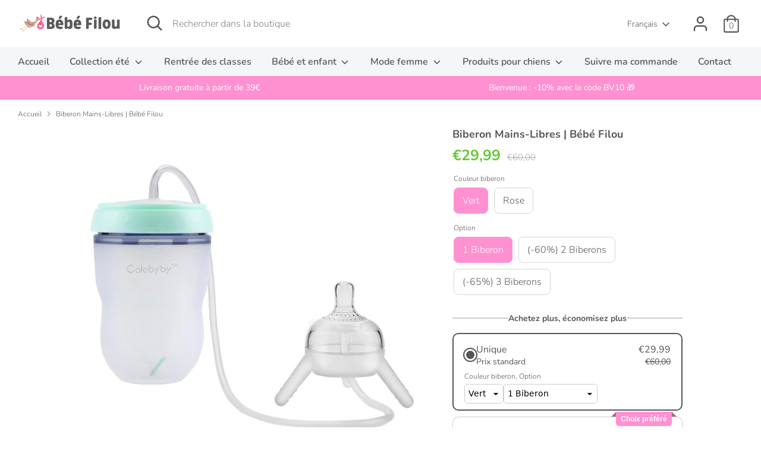

--- FILE ---
content_type: text/html; charset=utf-8
request_url: https://bebefilou.com/products/biberon-bebe-filou
body_size: 49622
content:
<!doctype html>
<html class="no-js supports-no-cookies" lang="fr">
<head>
 <script>/* start spd config */window._spt_delay_keywords=["/gtag/js,gtag(,/checkouts,/tiktok-track.js,/hotjar-,/smile-,/adoric.js,/wpm/,fbq("];/* end spd config */</script>      
<script src='//bebefilou.com/cdn/shop/t/11/assets/sealapps_email_config.js?v=136218383419054340931674536103' defer='defer' ></script> 
    <script src='//bebefilou.com/cdn/shop/t/11/assets/product_restore_email.js?v=9290252127097966941674536104' defer='defer' ></script> 
    <script id='em_product_variants' type='application/json'>
        [{"id":37846298394780,"title":"Vert \/ 1 Biberon","option1":"Vert","option2":"1 Biberon","option3":null,"sku":"14:175","requires_shipping":true,"taxable":true,"featured_image":{"id":24239066316956,"product_id":6224719151260,"position":1,"created_at":"2021-02-21T12:03:20+01:00","updated_at":"2021-02-21T12:04:17+01:00","alt":null,"width":1000,"height":1000,"src":"\/\/bebefilou.com\/cdn\/shop\/products\/Hee2bd6e97841419e9125e338b54cc171N.jpg?v=1613905457","variant_ids":[37846298394780,37846298427548]},"available":true,"name":"Biberon Mains-Libres | Bébé Filou - Vert \/ 1 Biberon","public_title":"Vert \/ 1 Biberon","options":["Vert","1 Biberon"],"price":2999,"weight":0,"compare_at_price":6000,"inventory_management":"shopify","barcode":null,"featured_media":{"alt":null,"id":16507938963612,"position":1,"preview_image":{"aspect_ratio":1.0,"height":1000,"width":1000,"src":"\/\/bebefilou.com\/cdn\/shop\/products\/Hee2bd6e97841419e9125e338b54cc171N.jpg?v=1613905457"}},"requires_selling_plan":false,"selling_plan_allocations":[]},{"id":37846336700572,"title":"Vert \/ (-60%) 2 Biberons","option1":"Vert","option2":"(-60%) 2 Biberons","option3":null,"sku":"14:175","requires_shipping":true,"taxable":true,"featured_image":{"id":24239705129116,"product_id":6224719151260,"position":4,"created_at":"2021-02-21T13:00:43+01:00","updated_at":"2021-02-21T13:02:21+01:00","alt":null,"width":800,"height":800,"src":"\/\/bebefilou.com\/cdn\/shop\/products\/1_a27bdd4d-4c0c-486f-ba6e-461f0e734521.jpg?v=1613908941","variant_ids":[37846336700572,37846336733340]},"available":true,"name":"Biberon Mains-Libres | Bébé Filou - Vert \/ (-60%) 2 Biberons","public_title":"Vert \/ (-60%) 2 Biberons","options":["Vert","(-60%) 2 Biberons"],"price":4799,"weight":0,"compare_at_price":12000,"inventory_management":"shopify","barcode":null,"featured_media":{"alt":null,"id":16508581707932,"position":4,"preview_image":{"aspect_ratio":1.0,"height":800,"width":800,"src":"\/\/bebefilou.com\/cdn\/shop\/products\/1_a27bdd4d-4c0c-486f-ba6e-461f0e734521.jpg?v=1613908941"}},"requires_selling_plan":false,"selling_plan_allocations":[]},{"id":37846337192092,"title":"Vert \/ (-65%) 3 Biberons","option1":"Vert","option2":"(-65%) 3 Biberons","option3":null,"sku":"14:175","requires_shipping":true,"taxable":true,"featured_image":{"id":24239705194652,"product_id":6224719151260,"position":5,"created_at":"2021-02-21T13:00:43+01:00","updated_at":"2021-02-21T13:02:21+01:00","alt":null,"width":800,"height":800,"src":"\/\/bebefilou.com\/cdn\/shop\/products\/2_b74eade2-7347-431d-87bf-fce19372b5b0.jpg?v=1613908941","variant_ids":[37846337192092,37846337224860]},"available":true,"name":"Biberon Mains-Libres | Bébé Filou - Vert \/ (-65%) 3 Biberons","public_title":"Vert \/ (-65%) 3 Biberons","options":["Vert","(-65%) 3 Biberons"],"price":6299,"weight":0,"compare_at_price":18000,"inventory_management":"shopify","barcode":null,"featured_media":{"alt":null,"id":16508581740700,"position":5,"preview_image":{"aspect_ratio":1.0,"height":800,"width":800,"src":"\/\/bebefilou.com\/cdn\/shop\/products\/2_b74eade2-7347-431d-87bf-fce19372b5b0.jpg?v=1613908941"}},"requires_selling_plan":false,"selling_plan_allocations":[]},{"id":37846298427548,"title":"Rose \/ 1 Biberon","option1":"Rose","option2":"1 Biberon","option3":null,"sku":"14:1052","requires_shipping":true,"taxable":true,"featured_image":{"id":24239066316956,"product_id":6224719151260,"position":1,"created_at":"2021-02-21T12:03:20+01:00","updated_at":"2021-02-21T12:04:17+01:00","alt":null,"width":1000,"height":1000,"src":"\/\/bebefilou.com\/cdn\/shop\/products\/Hee2bd6e97841419e9125e338b54cc171N.jpg?v=1613905457","variant_ids":[37846298394780,37846298427548]},"available":true,"name":"Biberon Mains-Libres | Bébé Filou - Rose \/ 1 Biberon","public_title":"Rose \/ 1 Biberon","options":["Rose","1 Biberon"],"price":2999,"weight":0,"compare_at_price":6000,"inventory_management":"shopify","barcode":null,"featured_media":{"alt":null,"id":16507938963612,"position":1,"preview_image":{"aspect_ratio":1.0,"height":1000,"width":1000,"src":"\/\/bebefilou.com\/cdn\/shop\/products\/Hee2bd6e97841419e9125e338b54cc171N.jpg?v=1613905457"}},"requires_selling_plan":false,"selling_plan_allocations":[]},{"id":37846336733340,"title":"Rose \/ (-60%) 2 Biberons","option1":"Rose","option2":"(-60%) 2 Biberons","option3":null,"sku":"14:1052","requires_shipping":true,"taxable":true,"featured_image":{"id":24239705129116,"product_id":6224719151260,"position":4,"created_at":"2021-02-21T13:00:43+01:00","updated_at":"2021-02-21T13:02:21+01:00","alt":null,"width":800,"height":800,"src":"\/\/bebefilou.com\/cdn\/shop\/products\/1_a27bdd4d-4c0c-486f-ba6e-461f0e734521.jpg?v=1613908941","variant_ids":[37846336700572,37846336733340]},"available":true,"name":"Biberon Mains-Libres | Bébé Filou - Rose \/ (-60%) 2 Biberons","public_title":"Rose \/ (-60%) 2 Biberons","options":["Rose","(-60%) 2 Biberons"],"price":4799,"weight":0,"compare_at_price":12000,"inventory_management":"shopify","barcode":null,"featured_media":{"alt":null,"id":16508581707932,"position":4,"preview_image":{"aspect_ratio":1.0,"height":800,"width":800,"src":"\/\/bebefilou.com\/cdn\/shop\/products\/1_a27bdd4d-4c0c-486f-ba6e-461f0e734521.jpg?v=1613908941"}},"requires_selling_plan":false,"selling_plan_allocations":[]},{"id":37846337224860,"title":"Rose \/ (-65%) 3 Biberons","option1":"Rose","option2":"(-65%) 3 Biberons","option3":null,"sku":"14:1052","requires_shipping":true,"taxable":true,"featured_image":{"id":24239705194652,"product_id":6224719151260,"position":5,"created_at":"2021-02-21T13:00:43+01:00","updated_at":"2021-02-21T13:02:21+01:00","alt":null,"width":800,"height":800,"src":"\/\/bebefilou.com\/cdn\/shop\/products\/2_b74eade2-7347-431d-87bf-fce19372b5b0.jpg?v=1613908941","variant_ids":[37846337192092,37846337224860]},"available":true,"name":"Biberon Mains-Libres | Bébé Filou - Rose \/ (-65%) 3 Biberons","public_title":"Rose \/ (-65%) 3 Biberons","options":["Rose","(-65%) 3 Biberons"],"price":6299,"weight":0,"compare_at_price":18000,"inventory_management":"shopify","barcode":null,"featured_media":{"alt":null,"id":16508581740700,"position":5,"preview_image":{"aspect_ratio":1.0,"height":800,"width":800,"src":"\/\/bebefilou.com\/cdn\/shop\/products\/2_b74eade2-7347-431d-87bf-fce19372b5b0.jpg?v=1613908941"}},"requires_selling_plan":false,"selling_plan_allocations":[]}]
    </script>
    <script id='em_product_selected_or_first_available_variant' type='application/json'>
        {"id":37846298394780,"title":"Vert \/ 1 Biberon","option1":"Vert","option2":"1 Biberon","option3":null,"sku":"14:175","requires_shipping":true,"taxable":true,"featured_image":{"id":24239066316956,"product_id":6224719151260,"position":1,"created_at":"2021-02-21T12:03:20+01:00","updated_at":"2021-02-21T12:04:17+01:00","alt":null,"width":1000,"height":1000,"src":"\/\/bebefilou.com\/cdn\/shop\/products\/Hee2bd6e97841419e9125e338b54cc171N.jpg?v=1613905457","variant_ids":[37846298394780,37846298427548]},"available":true,"name":"Biberon Mains-Libres | Bébé Filou - Vert \/ 1 Biberon","public_title":"Vert \/ 1 Biberon","options":["Vert","1 Biberon"],"price":2999,"weight":0,"compare_at_price":6000,"inventory_management":"shopify","barcode":null,"featured_media":{"alt":null,"id":16507938963612,"position":1,"preview_image":{"aspect_ratio":1.0,"height":1000,"width":1000,"src":"\/\/bebefilou.com\/cdn\/shop\/products\/Hee2bd6e97841419e9125e338b54cc171N.jpg?v=1613905457"}},"requires_selling_plan":false,"selling_plan_allocations":[]}
    </script> 
    
  <!-- hnk portfolio proof -->
  <!-- Boost 3.1.0 -->
  <meta charset="utf-8" />
<meta name="viewport" content="width=device-width,initial-scale=1.0" />
<meta http-equiv="X-UA-Compatible" content="IE=edge">

<link rel="preconnect" href="https://cdn.shopify.com" crossorigin>
<link rel="preconnect" href="https://fonts.shopify.com" crossorigin>
<link rel="preconnect" href="https://monorail-edge.shopifysvc.com"><link rel="preload" as="font" href="//bebefilou.com/cdn/fonts/nunito/nunito_n3.c1d7c2242f5519d084eafc479d7cc132bcc8c480.woff2" type="font/woff2" crossorigin><link rel="preload" as="font" href="//bebefilou.com/cdn/fonts/nunito/nunito_n4.fc49103dc396b42cae9460289072d384b6c6eb63.woff2" type="font/woff2" crossorigin><link rel="preload" as="font" href="//bebefilou.com/cdn/fonts/nunito/nunito_i3.11db3ddffd5485d801b7a5d8a24c3b0e446751f1.woff2" type="font/woff2" crossorigin><link rel="preload" as="font" href="//bebefilou.com/cdn/fonts/nunito/nunito_i4.fd53bf99043ab6c570187ed42d1b49192135de96.woff2" type="font/woff2" crossorigin><link rel="preload" as="font" href="//bebefilou.com/cdn/fonts/nunito/nunito_n6.1a6c50dce2e2b3b0d31e02dbd9146b5064bea503.woff2" type="font/woff2" crossorigin><link rel="preload" as="font" href="//bebefilou.com/cdn/fonts/nunito/nunito_n7.37cf9b8cf43b3322f7e6e13ad2aad62ab5dc9109.woff2" type="font/woff2" crossorigin><link rel="preload" as="font" href="//bebefilou.com/cdn/fonts/nunito/nunito_n6.1a6c50dce2e2b3b0d31e02dbd9146b5064bea503.woff2" type="font/woff2" crossorigin><link rel="preload" href="//bebefilou.com/cdn/shop/t/11/assets/vendor.min.js?v=67207134794593361361660401511" as="script">
<link rel="preload" href="//bebefilou.com/cdn/shop/t/11/assets/theme.js?v=40068022709999437331660401511" as="script"><link rel="canonical" href="https://bebefilou.com/products/biberon-bebe-filou" /><link rel="shortcut icon" href="//bebefilou.com/cdn/shop/files/Favicon_Bebe_Filou_8e416896-ef6a-4a56-a09a-86ac49349a95.png?v=1738850095" type="image/png" /><meta name="description" content="La solution idéale pour l&#39;allaitement maternel En tant que mère, vous avez déjà assez de soucis, alors pourquoi ne pas faciliter l&#39;allaitement ? Préservez les nutriments du lait et laissez votre enfant se nourrir à son rythme avec le biberon Bébé Filou ! Mains libres et pratique Facile à nettoyer avec de l&#39;eau Soulage ">

<script>

if(!window.jQuery){
	var jqueryScript = document.createElement('script');
	jqueryScript.setAttribute('src','https://ajax.googleapis.com/ajax/libs/jquery/3.6.0/jquery.min.js');
	document.head.appendChild(jqueryScript);
}

__DL__jQueryinterval = setInterval(function(){
	// wait for jQuery to load & run script after jQuery has loaded
	if(window.jQuery){
    	// search parameters
    	getURLParams = function(name, url){
        	if (!url) url = window.location.href;
        	name = name.replace(/[\[\]]/g, "\\$&");
        	var regex = new RegExp("[?&]" + name + "(=([^&#]*)|&|#|$)"),
        	results = regex.exec(url);
        	if (!results) return null;
        	if (!results[2]) return '';
        	return decodeURIComponent(results[2].replace(/\+/g, " "));
    	};
   	 
    	/**********************
    	* DYNAMIC DEPENDENCIES
    	***********************/
   	 
    	__DL__ = {
        	dynamicCart: true,  // if cart is dynamic (meaning no refresh on cart add) set to true
        	debug: false, // if true, console messages will be displayed
        	cart: null,
        	wishlist: null,
        	removeCart: null
    	};
   	 
    	customBindings = {
        	cartTriggers: [],
        	viewCart: [],
        	removeCartTrigger: [],
        	cartVisableSelector: [],
        	promoSubscriptionsSelectors: [],
        	promoSuccess: [],
        	ctaSelectors: [],
        	newsletterSelectors: [],
        	newsletterSuccess: [],
        	searchPage: [],
        	wishlistSelector: [],
        	removeWishlist: [],
        	wishlistPage: [],
        	searchTermQuery: [getURLParams('q')], // replace var with correct query
    	};
   	 
    	/* DO NOT EDIT */
    	defaultBindings = {
        	cartTriggers: ['form[action="/cart/add"] [type="submit"],.add-to-cart,.cart-btn'],
        	viewCart: ['form[action="/cart"],.my-cart,.trigger-cart,#mobileCart'],
        	removeCartTrigger: ['[href*="/cart/change"]'],
        	cartVisableSelector: ['.inlinecart.is-active,.inline-cart.is-active'],
        	promoSubscriptionsSelectors: [],
        	promoSuccess: [],
        	ctaSelectors: [],
        	newsletterSelectors: ['input.contact_email'],
        	newsletterSuccess: ['.success_message'],
        	searchPage: ['search'],
        	wishlistSelector: [],
        	removeWishlist: [],
        	wishlistPage: []
    	};
   	 
    	// stitch bindings
    	objectArray = customBindings;
    	outputObject = __DL__;
   	 
    	applyBindings = function(objectArray, outputObject){
        	for (var x in objectArray) {  
            	var key = x;
            	var objs = objectArray[x];
            	values = [];    
            	if(objs.length > 0){    
                	values.push(objs);
                	if(key in outputObject){         	 
                    	values.push(outputObject[key]);
                    	outputObject[key] = values.join(", ");
                	}else{   	 
                    	outputObject[key] = values.join(", ");
                	}   
            	}  
        	}
    	};
   	 
    	applyBindings(customBindings, __DL__);
    	applyBindings(defaultBindings, __DL__);
   	 
    	/**********************
    	* PREREQUISITE LIBRARIES
    	***********************/
   	 
    	clearInterval(__DL__jQueryinterval);
   	 
    	// jquery-cookies.js
    	if(typeof $.cookie!==undefined){
        	(function(a){if(typeof define==='function'&&define.amd){define(['jquery'],a)}else if(typeof exports==='object'){module.exports=a(require('jquery'))}else{a(jQuery)}}(function($){var g=/\+/g;function encode(s){return h.raw?s:encodeURIComponent(s)}function decode(s){return h.raw?s:decodeURIComponent(s)}function stringifyCookieValue(a){return encode(h.json?JSON.stringify(a):String(a))}function parseCookieValue(s){if(s.indexOf('"')===0){s=s.slice(1,-1).replace(/\\"/g,'"').replace(/\\\\/g,'\\')}try{s=decodeURIComponent(s.replace(g,' '));return h.json?JSON.parse(s):s}catch(e){}}function read(s,a){var b=h.raw?s:parseCookieValue(s);return $.isFunction(a)?a(b):b}var h=$.cookie=function(a,b,c){if(arguments.length>1&&!$.isFunction(b)){c=$.extend({},h.defaults,c);if(typeof c.expires==='number'){var d=c.expires,t=c.expires=new Date();t.setMilliseconds(t.getMilliseconds()+d*864e+5)}return(document.cookie=[encode(a),'=',stringifyCookieValue(b),c.expires?'; expires='+c.expires.toUTCString():'',c.path?'; path='+c.path:'',c.domain?'; domain='+c.domain:'',c.secure?'; secure':''].join(''))}var e=a?undefined:{},cookies=document.cookie?document.cookie.split('; '):[],i=0,l=cookies.length;for(;i<l;i++){var f=cookies[i].split('='),name=decode(f.shift()),cookie=f.join('=');if(a===name){e=read(cookie,b);break}if(!a&&(cookie=read(cookie))!==undefined){e[name]=cookie}}return e};h.defaults={};$.removeCookie=function(a,b){$.cookie(a,'',$.extend({},b,{expires:-1}));return!$.cookie(a)}}))}
   	 
    	/**********************
    	* Begin dataLayer Build
    	***********************/
   	 
    	window.dataLayer = window.dataLayer || [];  // init data layer if doesn't already exist

    	var template = "product";
   	 
    	/**
    	* Landing Page Cookie
    	* 1. Detect if user just landed on the site
    	* 2. Only fires if Page Title matches website */
   	 
    	$.cookie.raw = true;
    	if ($.cookie('landingPage') === undefined || $.cookie('landingPage').length === 0) {
        	var landingPage = true;
        	$.cookie('landingPage', unescape);
        	$.removeCookie('landingPage', {path: '/'});
        	$.cookie('landingPage', 'landed', {path: '/'});
    	} else {
        	var landingPage = false;
        	$.cookie('landingPage', unescape);
        	$.removeCookie('landingPage', {path: '/'});
        	$.cookie('landingPage', 'refresh', {path: '/'});
    	}
    	if (__DL__.debug) {
        	console.log('Landing Page: ' + landingPage);
    	}
   	 
    	/**
    	* Log State Cookie */
   	 
    	
    	var isLoggedIn = false;
    	
    	if (!isLoggedIn) {
        	$.cookie('logState', unescape);
        	$.removeCookie('logState', {path: '/'});
        	$.cookie('logState', 'loggedOut', {path: '/'});
    	} else {
        	if ($.cookie('logState') === 'loggedOut' || $.cookie('logState') === undefined) {
            	$.cookie('logState', unescape);
            	$.removeCookie('logState', {path: '/'});
            	$.cookie('logState', 'firstLog', {path: '/'});
        	} else if ($.cookie('logState') === 'firstLog') {
            	$.cookie('logState', unescape);
            	$.removeCookie('logState', {path: '/'});
            	$.cookie('logState', 'refresh', {path: '/'});
        	}
    	}
   	 
    	if ($.cookie('logState') === 'firstLog') {
        	var firstLog = true;
    	} else {
        	var firstLog = false;
    	}
   	 
    	/**********************
    	* DATALAYER SECTIONS
    	***********************/
   	 
    	/**
    	* DATALAYER: Landing Page
    	* Fires any time a user first lands on the site. */
   	 
    	if ($.cookie('landingPage') === 'landed') {
        	dataLayer.push({
            	'pageType': 'Landing',
            	'event': 'first_time_visitor'
        	});
    	}
   	 
    	/**
    	* DATALAYER: Log State
    	* 1. Determine if user is logged in or not.
    	* 2. Return User specific data. */
   	 
    	var logState = {
        	
        	
        	'logState' : "Logged Out",
        	
        	
        	'firstLog'  	: firstLog,
        	'customerEmail' : null,
        	'timestamp' 	: Date().replace(/\(.*?\)/g,''),  
        	
        	'customerType'   	: 'New',
        	'customerTypeNumber' :'1',
        	
        	'shippingInfo' : {
            	'fullName'  : null,
            	'firstName' : null,
            	'lastName'  : null,
            	'address1'  : null,
            	'address2'  : null,
            	'street'	: null,
            	'city'  	: null,
            	'province'  : null,
            	'zip'   	: null,
            	'country'   : null,
            	'phone' 	: null,
        	},
        	'billingInfo' : {
            	'fullName'  : null,
            	'firstName' : null,
            	'lastName'  : null,
            	'address1'  : null,
            	'address2'  : null,
            	'street'	: null,
            	'city'  	: null,
            	'province'  : null,
            	'zip'   	: null,
            	'country'   : null,
            	'phone' 	: null,
        	},
        	'checkoutEmail' : null,
        	'currency'  	: "EUR",
        	'pageType'  	: 'Log State',
        	'event'     	: 'logState'
    	}
    	dataLayer.push(logState);
    	/**
    	* DATALAYER: Homepage */
   	 
    	if(document.location.pathname == "/"){
        	dataLayer.push({
            	'pageType' : 'Homepage',
            	'event'	: 'homepage',
            	logState
        	});
    	}
 	 
    	/**
    	* DATALAYER: 404 Pages
    	* Fire on 404 Pages */
 		 
    	/**
    	* DATALAYER: Blog Articles
    	* Fire on Blog Article Pages */
    	
   	 
    	/** DATALAYER: Product List Page (Collections, Category)
    	* Fire on all product listing pages. */
    	
       	 
    	/** DATALAYER: Product Page
    	* Fire on all Product View pages. */
    	  
        	var ecommerce = {
            	'items': [{
                	'item_id'    	: 6224719151260,  
                	'item_variant'	: 37846298394780,        	 
                	'item_name'  	: "Biberon Mains-Libres | Bébé Filou",
                	'price'       	: "29.99",
                	'item_brand'  	: "Bébé Filou",
                	'item_category'   : "200002041",
                	'item_list_name'  : null,
                	'description' 	: "La solution idéale pour l'allaitement maternelEn tant que mère, vous avez déjà assez de soucis, alors pourquoi ne pas faciliter l'allaitement ? Préservez les nutriments du lait et laissez votre enfant se nourrir à son rythme avec le biberon Bébé Filou !Mains libres et pratiqueFacile à nettoyer avec de l'eauSoulage le ventre de bébéLa forme et la sensation de l'allaitement naturelCaractéristiques et avantagesSoulage l'estomac : avec le biberon Bébé Filou, votre enfant peut contrôler la quantité de liquide qu'il ingère sans trop boire. Il en résulte une diminution des maux d'estomac.Eviter les gaz : Grâce à sa conception méticuleuse, notre biberon empêche l'air de pénétrer dans le biberon, ce qui aide votre enfant à ingérer des nutriments tout en éliminant les difficultés gastriques. Pratique : Ce biberon donne à votre enfant la liberté de boire le lait tout seul sans que vous ayez à le tenir pendant une longue période (un surveillant doit être présent avec l'enfant à tout moment). Le biberon Bébé Filou est également spécialement conçu pour ressembler à l'allaitement naturel.Comment nettoyer et assainirFacilement lavableLes enfants ont tendance à avoir une composition fragile, il est donc crucial de désinfecter tous les objets avec lesquels ils entrent en contact. Voici notre recommandation sur la façon de nettoyer non seulement notre biberon, mais aussi tout autre biberon que vous pourriez utiliser :Etape 1) Commencez par nettoyer toutes les parties avec de l'eau et du savon avec votre main. Veillez à bien rincer pour qu'il ne reste pas de savon. Étape 2) Pour commencer le processus de stérilisation, placez toutes les parties rincées dans une bassine.Etape 3) Couvrez tout avec de l'eau, en vous assurant qu'il n'y ait pas de bulles d'air. Étape 4) Portez l'eau à ébullition pendant 5 à 7 minutes. Étape 5) Attendez que les pièces refroidissent et retirez-les.Etape 6) Laissez le temps à l'air de bien sécher avant de l'utiliser.Recommandé par les pédiatresLe biberon Bébé Filou est considéré comme le biberon le plus pratique, avec de nombreux avantages, et nous sommes fiers d'avoir été recommandés par les meilleurs pédiatres du monde entier ! Laissez-nous vous montrer pourquoi les parents nous aiment, les pédiatres nous recommandent et les enfants adorent leur biberon Bébé Filou.Notre garantieGarantie de remboursement de 30 joursChez Bébé Filou, nous sommes certains que vous aimerez la bouteille Bébé Filou, mais si vous n'êtes pas pleinement satisfait, nous souhaitons vous dédommager. C'est pourquoi nous offrons une garantie de remboursement de 30 jours sur notre produit. Les retours sont GRATUITS et FACILES !",
                	'imageURL'    	: 'https://bebefilou.com/cdn/shop/products/Hee2bd6e97841419e9125e338b54cc171N_grande.jpg?v=1613905457',
                	'productURL'  	: '/products/biberon-bebe-filou'
            	}]
        	};          	 
        	dataLayer.push({
            	'pageType' : 'Product',
            	'event'	: 'view_item',
       		  ecommerce
       		 });
        	$(__DL__.cartTriggers).click(function(){
   			 dataLayer.push({               	 
                	'event'	: 'add_to_cart',
                	ecommerce
          		 });             	 
        	});         	 
     	 
 	 
    	/** DATALAYER: Cart View
    	* Fire anytime a user views their cart (non-dynamic) */          	 
    	
           	 
    	/** DATALAYER: Checkout on Shopify Plus **/
    	if(Shopify.Checkout){
        	var ecommerce = {
            	'transaction_id': 'null',
            	'affiliation': "Bébé Filou",
            	'value': "",
            	'tax': "",
            	'shipping': "",
            	'subtotal': "",
            	'currency': null,
            	
            	'email': null,
            	'items':[],
            	};
        	if(Shopify.Checkout.step){
            	if(Shopify.Checkout.step.length > 0){
                	if (Shopify.Checkout.step === 'contact_information'){
                    	dataLayer.push({
                        	'event'	:'begin_checkout',
                        	'pageType' :'Customer Information',
                        	'step': 1,
                   		 ecommerce
                    	});
                	}else if (Shopify.Checkout.step === 'shipping_method'){
                    	dataLayer.push({
                        	'event'	:'add_shipping_info',
                        	'pageType' :'Shipping Information',
                        	ecommerce
                    	});
                	}else if( Shopify.Checkout.step === "payment_method" ){
                    	dataLayer.push({
                        	'event'	:'add_payment_info',
                        	'pageType' :'Add Payment Info',
                   		 ecommerce
                    	});
                	}
            	}
                       	 
            	/** DATALAYER: Transaction */
            	if(Shopify.Checkout.page == "thank_you"){
                	dataLayer.push({
                	'pageType' :'Transaction',
                	'event'	:'purchase',
                	ecommerce
                	});
            	}          	 
        	}
    	}
         	 
    	/** DOM Ready **/    
    	$(document).ready(function() {
        	/** DATALAYER: Search Results */
        	var searchPage = new RegExp(__DL__.searchPage, "g");
        	if(document.location.pathname.match(searchPage)){
            	var ecommerce = {
                	items :[],
            	};
            	dataLayer.push({
                	'pageType'   : "Search",
                	'search_term' : __DL__.searchTermQuery,                                  	 
                	'event'  	: "search",
                	'item_list_name'  : null,
                	ecommerce
            	});    
        	}
       	 
        	/** DATALAYER: Remove From Cart **/
        	

        	/** Google Tag Manager **/
        	(function(w,d,s,l,i){w[l]=w[l]||[];w[l].push({'gtm.start':
        	new Date().getTime(),event:'gtm.js'});var f=d.getElementsByTagName(s)[0],
        	j=d.createElement(s),dl=l!='dataLayer'?'&l='+l:'';j.async=true;j.src=
        	'https://www.googletagmanager.com/gtm.js?id='+i+dl;f.parentNode.insertBefore(j,f);
        	})(window,document,'script','dataLayer','GTM-T66J7HN');

    	}); // document ready
	}
}, 500);
 
</script>    	





  
  <title>
    Biberon Mains-Libres | Bébé Filou
    
    
    
  </title>

  <meta property="og:site_name" content="Bébé Filou">
<meta property="og:url" content="https://bebefilou.com/products/biberon-bebe-filou">
<meta property="og:title" content="Biberon Mains-Libres | Bébé Filou">
<meta property="og:type" content="product">
<meta property="og:description" content="La solution idéale pour l&#39;allaitement maternel En tant que mère, vous avez déjà assez de soucis, alors pourquoi ne pas faciliter l&#39;allaitement ? Préservez les nutriments du lait et laissez votre enfant se nourrir à son rythme avec le biberon Bébé Filou ! Mains libres et pratique Facile à nettoyer avec de l&#39;eau Soulage "><meta property="og:image" content="http://bebefilou.com/cdn/shop/products/Hee2bd6e97841419e9125e338b54cc171N_1200x1200.jpg?v=1613905457">
  <meta property="og:image:secure_url" content="https://bebefilou.com/cdn/shop/products/Hee2bd6e97841419e9125e338b54cc171N_1200x1200.jpg?v=1613905457">
  <meta property="og:image:width" content="1000">
  <meta property="og:image:height" content="1000"><meta property="og:price:amount" content="29,99">
  <meta property="og:price:currency" content="EUR"><meta name="twitter:card" content="summary_large_image">
<meta name="twitter:title" content="Biberon Mains-Libres | Bébé Filou">
<meta name="twitter:description" content="La solution idéale pour l&#39;allaitement maternel En tant que mère, vous avez déjà assez de soucis, alors pourquoi ne pas faciliter l&#39;allaitement ? Préservez les nutriments du lait et laissez votre enfant se nourrir à son rythme avec le biberon Bébé Filou ! Mains libres et pratique Facile à nettoyer avec de l&#39;eau Soulage ">


  <link href="//bebefilou.com/cdn/shop/t/11/assets/styles.css?v=182986674900282667561768027411" rel="stylesheet" type="text/css" media="all" />

  <script>
    document.documentElement.className = document.documentElement.className.replace('no-js', 'js');
    window.theme = window.theme || {};
    window.slate = window.slate || {};
    theme.moneyFormatWithCodeForProductsPreference = "€{{amount_with_comma_separator}}";
    theme.moneyFormatWithCodeForCartPreference = "€{{amount_with_comma_separator}}";
    theme.moneyFormat = "€{{amount_with_comma_separator}}";
    theme.strings = {
      addToCart: "Ajouter au panier",
      unavailable: "Non disponible",
      addressError: "Vous ne trouvez pas cette adresse",
      addressNoResults: "Aucun résultat pour cette adresse",
      addressQueryLimit: "Vous avez dépassé la limite de Google utilisation de l'API. Envisager la mise à niveau à un \u003ca href=\"https:\/\/developers.google.com\/maps\/premium\/usage-limits\"\u003erégime spécial\u003c\/a\u003e.",
      authError: "Il y avait un problème authentifier votre compte Google Maps.",
      addingToCart: "Ajouter",
      addedToCart: "Ajoutée",
      addedToCartPopupTitle: "Ajoutée:",
      addedToCartPopupItems: "Quantité",
      addedToCartPopupSubtotal: "Sous-total",
      addedToCartPopupGoToCart: "Procéder au paiement",
      cartTermsNotChecked: "Vous devez accepter les termes et conditions avant de continuer.",
      searchLoading: "le bourrage",
      searchMoreResults: "Afficher tous les résultats",
      searchNoResults: "Aucun résultat",
      priceFrom: "À partir de",
      quantityTooHigh: "Vous ne pouvez en avoir que [[ quantity ]] dans votre panier",
      onSale: "En solde",
      soldOut: "Épuisé",
      in_stock: "En stock",
      low_stock: "Stock limité",
      only_x_left: "[[ quantity ]] en stock",
      single_unit_available: "1 exemplaire disponible",
      x_units_available: "[[ quantity ]] exemplaires disponibles",
      unitPriceSeparator: " \/ ",
      close: "Fermer",
      cart_shipping_calculator_hide_calculator: "Masquer le calculateur d\u0026#39;expédition",
      cart_shipping_calculator_title: "Obtenir des estimations d\u0026#39;expédition",
      cart_general_hide_note: "Masquer les instructions pour le vendeur",
      cart_general_show_note: "Ajouter des instructions pour le vendeur",
      previous: "Précédente",
      next: "Suivante"
    };
    theme.routes = {
      account_login_url: 'https://shopify.com/48928981148/account?locale=fr&region_country=FR',
      account_register_url: 'https://shopify.com/48928981148/account?locale=fr',
      account_addresses_url: '/account/addresses',
      search_url: '/search',
      cart_url: '/cart',
      cart_add_url: '/cart/add',
      cart_change_url: '/cart/change',
      product_recommendations_url: '/recommendations/products'
    };
    theme.settings = {
      dynamicQtyOpts: true,
      saleLabelEnabled: false,
      soldLabelEnabled: false
    };
  </script><script>window.performance && window.performance.mark && window.performance.mark('shopify.content_for_header.start');</script><meta name="google-site-verification" content="v6abKXHxN83mGTf1OGEeuNoQrsYpJVCSrpnSIap7nro">
<meta id="shopify-digital-wallet" name="shopify-digital-wallet" content="/48928981148/digital_wallets/dialog">
<link rel="alternate" hreflang="x-default" href="https://bebefilou.com/products/biberon-bebe-filou">
<link rel="alternate" hreflang="fr" href="https://bebefilou.com/products/biberon-bebe-filou">
<link rel="alternate" hreflang="it" href="https://bebefilou.com/it/products/biberon-bebe-filou">
<link rel="alternate" hreflang="es" href="https://bebefilou.com/es/products/biberon-bebe-filou">
<link rel="alternate" hreflang="pt" href="https://bebefilou.com/pt/products/biberon-bebe-filou">
<link rel="alternate" hreflang="it-IT" href="https://it.bebefilou.com/products/biberon-bebe-filou">
<link rel="alternate" hreflang="es-IT" href="https://it.bebefilou.com/es/products/biberon-bebe-filou">
<link rel="alternate" hreflang="fr-IT" href="https://it.bebefilou.com/fr/products/biberon-bebe-filou">
<link rel="alternate" hreflang="es-AD" href="https://bebefilou.com/es-eu/products/biberon-bebe-filou">
<link rel="alternate" hreflang="it-AD" href="https://bebefilou.com/it-eu/products/biberon-bebe-filou">
<link rel="alternate" hreflang="pt-AD" href="https://bebefilou.com/pt-eu/products/biberon-bebe-filou">
<link rel="alternate" hreflang="fr-AD" href="https://bebefilou.com/fr-eu/products/biberon-bebe-filou">
<link rel="alternate" hreflang="es-AL" href="https://bebefilou.com/es-eu/products/biberon-bebe-filou">
<link rel="alternate" hreflang="it-AL" href="https://bebefilou.com/it-eu/products/biberon-bebe-filou">
<link rel="alternate" hreflang="pt-AL" href="https://bebefilou.com/pt-eu/products/biberon-bebe-filou">
<link rel="alternate" hreflang="fr-AL" href="https://bebefilou.com/fr-eu/products/biberon-bebe-filou">
<link rel="alternate" hreflang="es-AM" href="https://bebefilou.com/es-eu/products/biberon-bebe-filou">
<link rel="alternate" hreflang="it-AM" href="https://bebefilou.com/it-eu/products/biberon-bebe-filou">
<link rel="alternate" hreflang="pt-AM" href="https://bebefilou.com/pt-eu/products/biberon-bebe-filou">
<link rel="alternate" hreflang="fr-AM" href="https://bebefilou.com/fr-eu/products/biberon-bebe-filou">
<link rel="alternate" hreflang="es-AT" href="https://bebefilou.com/es-eu/products/biberon-bebe-filou">
<link rel="alternate" hreflang="it-AT" href="https://bebefilou.com/it-eu/products/biberon-bebe-filou">
<link rel="alternate" hreflang="pt-AT" href="https://bebefilou.com/pt-eu/products/biberon-bebe-filou">
<link rel="alternate" hreflang="fr-AT" href="https://bebefilou.com/fr-eu/products/biberon-bebe-filou">
<link rel="alternate" hreflang="es-AX" href="https://bebefilou.com/es-eu/products/biberon-bebe-filou">
<link rel="alternate" hreflang="it-AX" href="https://bebefilou.com/it-eu/products/biberon-bebe-filou">
<link rel="alternate" hreflang="pt-AX" href="https://bebefilou.com/pt-eu/products/biberon-bebe-filou">
<link rel="alternate" hreflang="fr-AX" href="https://bebefilou.com/fr-eu/products/biberon-bebe-filou">
<link rel="alternate" hreflang="es-BA" href="https://bebefilou.com/es-eu/products/biberon-bebe-filou">
<link rel="alternate" hreflang="it-BA" href="https://bebefilou.com/it-eu/products/biberon-bebe-filou">
<link rel="alternate" hreflang="pt-BA" href="https://bebefilou.com/pt-eu/products/biberon-bebe-filou">
<link rel="alternate" hreflang="fr-BA" href="https://bebefilou.com/fr-eu/products/biberon-bebe-filou">
<link rel="alternate" hreflang="es-BE" href="https://bebefilou.com/es-eu/products/biberon-bebe-filou">
<link rel="alternate" hreflang="it-BE" href="https://bebefilou.com/it-eu/products/biberon-bebe-filou">
<link rel="alternate" hreflang="pt-BE" href="https://bebefilou.com/pt-eu/products/biberon-bebe-filou">
<link rel="alternate" hreflang="fr-BE" href="https://bebefilou.com/fr-eu/products/biberon-bebe-filou">
<link rel="alternate" hreflang="es-BG" href="https://bebefilou.com/es-eu/products/biberon-bebe-filou">
<link rel="alternate" hreflang="it-BG" href="https://bebefilou.com/it-eu/products/biberon-bebe-filou">
<link rel="alternate" hreflang="pt-BG" href="https://bebefilou.com/pt-eu/products/biberon-bebe-filou">
<link rel="alternate" hreflang="fr-BG" href="https://bebefilou.com/fr-eu/products/biberon-bebe-filou">
<link rel="alternate" hreflang="es-BY" href="https://bebefilou.com/es-eu/products/biberon-bebe-filou">
<link rel="alternate" hreflang="it-BY" href="https://bebefilou.com/it-eu/products/biberon-bebe-filou">
<link rel="alternate" hreflang="pt-BY" href="https://bebefilou.com/pt-eu/products/biberon-bebe-filou">
<link rel="alternate" hreflang="fr-BY" href="https://bebefilou.com/fr-eu/products/biberon-bebe-filou">
<link rel="alternate" hreflang="es-CH" href="https://bebefilou.com/es-eu/products/biberon-bebe-filou">
<link rel="alternate" hreflang="it-CH" href="https://bebefilou.com/it-eu/products/biberon-bebe-filou">
<link rel="alternate" hreflang="pt-CH" href="https://bebefilou.com/pt-eu/products/biberon-bebe-filou">
<link rel="alternate" hreflang="fr-CH" href="https://bebefilou.com/fr-eu/products/biberon-bebe-filou">
<link rel="alternate" hreflang="es-CY" href="https://bebefilou.com/es-eu/products/biberon-bebe-filou">
<link rel="alternate" hreflang="it-CY" href="https://bebefilou.com/it-eu/products/biberon-bebe-filou">
<link rel="alternate" hreflang="pt-CY" href="https://bebefilou.com/pt-eu/products/biberon-bebe-filou">
<link rel="alternate" hreflang="fr-CY" href="https://bebefilou.com/fr-eu/products/biberon-bebe-filou">
<link rel="alternate" hreflang="es-CZ" href="https://bebefilou.com/es-eu/products/biberon-bebe-filou">
<link rel="alternate" hreflang="it-CZ" href="https://bebefilou.com/it-eu/products/biberon-bebe-filou">
<link rel="alternate" hreflang="pt-CZ" href="https://bebefilou.com/pt-eu/products/biberon-bebe-filou">
<link rel="alternate" hreflang="fr-CZ" href="https://bebefilou.com/fr-eu/products/biberon-bebe-filou">
<link rel="alternate" hreflang="es-DE" href="https://bebefilou.com/es-eu/products/biberon-bebe-filou">
<link rel="alternate" hreflang="it-DE" href="https://bebefilou.com/it-eu/products/biberon-bebe-filou">
<link rel="alternate" hreflang="pt-DE" href="https://bebefilou.com/pt-eu/products/biberon-bebe-filou">
<link rel="alternate" hreflang="fr-DE" href="https://bebefilou.com/fr-eu/products/biberon-bebe-filou">
<link rel="alternate" hreflang="es-DK" href="https://bebefilou.com/es-eu/products/biberon-bebe-filou">
<link rel="alternate" hreflang="it-DK" href="https://bebefilou.com/it-eu/products/biberon-bebe-filou">
<link rel="alternate" hreflang="pt-DK" href="https://bebefilou.com/pt-eu/products/biberon-bebe-filou">
<link rel="alternate" hreflang="fr-DK" href="https://bebefilou.com/fr-eu/products/biberon-bebe-filou">
<link rel="alternate" hreflang="es-ES" href="https://bebefilou.com/es-eu/products/biberon-bebe-filou">
<link rel="alternate" hreflang="it-ES" href="https://bebefilou.com/it-eu/products/biberon-bebe-filou">
<link rel="alternate" hreflang="pt-ES" href="https://bebefilou.com/pt-eu/products/biberon-bebe-filou">
<link rel="alternate" hreflang="fr-ES" href="https://bebefilou.com/fr-eu/products/biberon-bebe-filou">
<link rel="alternate" hreflang="es-FI" href="https://bebefilou.com/es-eu/products/biberon-bebe-filou">
<link rel="alternate" hreflang="it-FI" href="https://bebefilou.com/it-eu/products/biberon-bebe-filou">
<link rel="alternate" hreflang="pt-FI" href="https://bebefilou.com/pt-eu/products/biberon-bebe-filou">
<link rel="alternate" hreflang="fr-FI" href="https://bebefilou.com/fr-eu/products/biberon-bebe-filou">
<link rel="alternate" hreflang="es-FO" href="https://bebefilou.com/es-eu/products/biberon-bebe-filou">
<link rel="alternate" hreflang="it-FO" href="https://bebefilou.com/it-eu/products/biberon-bebe-filou">
<link rel="alternate" hreflang="pt-FO" href="https://bebefilou.com/pt-eu/products/biberon-bebe-filou">
<link rel="alternate" hreflang="fr-FO" href="https://bebefilou.com/fr-eu/products/biberon-bebe-filou">
<link rel="alternate" hreflang="es-GB" href="https://bebefilou.com/es-eu/products/biberon-bebe-filou">
<link rel="alternate" hreflang="it-GB" href="https://bebefilou.com/it-eu/products/biberon-bebe-filou">
<link rel="alternate" hreflang="pt-GB" href="https://bebefilou.com/pt-eu/products/biberon-bebe-filou">
<link rel="alternate" hreflang="fr-GB" href="https://bebefilou.com/fr-eu/products/biberon-bebe-filou">
<link rel="alternate" hreflang="es-GE" href="https://bebefilou.com/es-eu/products/biberon-bebe-filou">
<link rel="alternate" hreflang="it-GE" href="https://bebefilou.com/it-eu/products/biberon-bebe-filou">
<link rel="alternate" hreflang="pt-GE" href="https://bebefilou.com/pt-eu/products/biberon-bebe-filou">
<link rel="alternate" hreflang="fr-GE" href="https://bebefilou.com/fr-eu/products/biberon-bebe-filou">
<link rel="alternate" hreflang="es-GG" href="https://bebefilou.com/es-eu/products/biberon-bebe-filou">
<link rel="alternate" hreflang="it-GG" href="https://bebefilou.com/it-eu/products/biberon-bebe-filou">
<link rel="alternate" hreflang="pt-GG" href="https://bebefilou.com/pt-eu/products/biberon-bebe-filou">
<link rel="alternate" hreflang="fr-GG" href="https://bebefilou.com/fr-eu/products/biberon-bebe-filou">
<link rel="alternate" hreflang="es-GI" href="https://bebefilou.com/es-eu/products/biberon-bebe-filou">
<link rel="alternate" hreflang="it-GI" href="https://bebefilou.com/it-eu/products/biberon-bebe-filou">
<link rel="alternate" hreflang="pt-GI" href="https://bebefilou.com/pt-eu/products/biberon-bebe-filou">
<link rel="alternate" hreflang="fr-GI" href="https://bebefilou.com/fr-eu/products/biberon-bebe-filou">
<link rel="alternate" hreflang="es-GL" href="https://bebefilou.com/es-eu/products/biberon-bebe-filou">
<link rel="alternate" hreflang="it-GL" href="https://bebefilou.com/it-eu/products/biberon-bebe-filou">
<link rel="alternate" hreflang="pt-GL" href="https://bebefilou.com/pt-eu/products/biberon-bebe-filou">
<link rel="alternate" hreflang="fr-GL" href="https://bebefilou.com/fr-eu/products/biberon-bebe-filou">
<link rel="alternate" hreflang="es-GP" href="https://bebefilou.com/es-eu/products/biberon-bebe-filou">
<link rel="alternate" hreflang="it-GP" href="https://bebefilou.com/it-eu/products/biberon-bebe-filou">
<link rel="alternate" hreflang="pt-GP" href="https://bebefilou.com/pt-eu/products/biberon-bebe-filou">
<link rel="alternate" hreflang="fr-GP" href="https://bebefilou.com/fr-eu/products/biberon-bebe-filou">
<link rel="alternate" hreflang="es-GR" href="https://bebefilou.com/es-eu/products/biberon-bebe-filou">
<link rel="alternate" hreflang="it-GR" href="https://bebefilou.com/it-eu/products/biberon-bebe-filou">
<link rel="alternate" hreflang="pt-GR" href="https://bebefilou.com/pt-eu/products/biberon-bebe-filou">
<link rel="alternate" hreflang="fr-GR" href="https://bebefilou.com/fr-eu/products/biberon-bebe-filou">
<link rel="alternate" hreflang="es-HR" href="https://bebefilou.com/es-eu/products/biberon-bebe-filou">
<link rel="alternate" hreflang="it-HR" href="https://bebefilou.com/it-eu/products/biberon-bebe-filou">
<link rel="alternate" hreflang="pt-HR" href="https://bebefilou.com/pt-eu/products/biberon-bebe-filou">
<link rel="alternate" hreflang="fr-HR" href="https://bebefilou.com/fr-eu/products/biberon-bebe-filou">
<link rel="alternate" hreflang="es-HU" href="https://bebefilou.com/es-eu/products/biberon-bebe-filou">
<link rel="alternate" hreflang="it-HU" href="https://bebefilou.com/it-eu/products/biberon-bebe-filou">
<link rel="alternate" hreflang="pt-HU" href="https://bebefilou.com/pt-eu/products/biberon-bebe-filou">
<link rel="alternate" hreflang="fr-HU" href="https://bebefilou.com/fr-eu/products/biberon-bebe-filou">
<link rel="alternate" hreflang="es-IE" href="https://bebefilou.com/es-eu/products/biberon-bebe-filou">
<link rel="alternate" hreflang="it-IE" href="https://bebefilou.com/it-eu/products/biberon-bebe-filou">
<link rel="alternate" hreflang="pt-IE" href="https://bebefilou.com/pt-eu/products/biberon-bebe-filou">
<link rel="alternate" hreflang="fr-IE" href="https://bebefilou.com/fr-eu/products/biberon-bebe-filou">
<link rel="alternate" hreflang="es-IM" href="https://bebefilou.com/es-eu/products/biberon-bebe-filou">
<link rel="alternate" hreflang="it-IM" href="https://bebefilou.com/it-eu/products/biberon-bebe-filou">
<link rel="alternate" hreflang="pt-IM" href="https://bebefilou.com/pt-eu/products/biberon-bebe-filou">
<link rel="alternate" hreflang="fr-IM" href="https://bebefilou.com/fr-eu/products/biberon-bebe-filou">
<link rel="alternate" hreflang="es-IS" href="https://bebefilou.com/es-eu/products/biberon-bebe-filou">
<link rel="alternate" hreflang="it-IS" href="https://bebefilou.com/it-eu/products/biberon-bebe-filou">
<link rel="alternate" hreflang="pt-IS" href="https://bebefilou.com/pt-eu/products/biberon-bebe-filou">
<link rel="alternate" hreflang="fr-IS" href="https://bebefilou.com/fr-eu/products/biberon-bebe-filou">
<link rel="alternate" hreflang="es-JE" href="https://bebefilou.com/es-eu/products/biberon-bebe-filou">
<link rel="alternate" hreflang="it-JE" href="https://bebefilou.com/it-eu/products/biberon-bebe-filou">
<link rel="alternate" hreflang="pt-JE" href="https://bebefilou.com/pt-eu/products/biberon-bebe-filou">
<link rel="alternate" hreflang="fr-JE" href="https://bebefilou.com/fr-eu/products/biberon-bebe-filou">
<link rel="alternate" hreflang="es-LI" href="https://bebefilou.com/es-eu/products/biberon-bebe-filou">
<link rel="alternate" hreflang="it-LI" href="https://bebefilou.com/it-eu/products/biberon-bebe-filou">
<link rel="alternate" hreflang="pt-LI" href="https://bebefilou.com/pt-eu/products/biberon-bebe-filou">
<link rel="alternate" hreflang="fr-LI" href="https://bebefilou.com/fr-eu/products/biberon-bebe-filou">
<link rel="alternate" hreflang="es-LT" href="https://bebefilou.com/es-eu/products/biberon-bebe-filou">
<link rel="alternate" hreflang="it-LT" href="https://bebefilou.com/it-eu/products/biberon-bebe-filou">
<link rel="alternate" hreflang="pt-LT" href="https://bebefilou.com/pt-eu/products/biberon-bebe-filou">
<link rel="alternate" hreflang="fr-LT" href="https://bebefilou.com/fr-eu/products/biberon-bebe-filou">
<link rel="alternate" hreflang="es-LU" href="https://bebefilou.com/es-eu/products/biberon-bebe-filou">
<link rel="alternate" hreflang="it-LU" href="https://bebefilou.com/it-eu/products/biberon-bebe-filou">
<link rel="alternate" hreflang="pt-LU" href="https://bebefilou.com/pt-eu/products/biberon-bebe-filou">
<link rel="alternate" hreflang="fr-LU" href="https://bebefilou.com/fr-eu/products/biberon-bebe-filou">
<link rel="alternate" hreflang="es-LV" href="https://bebefilou.com/es-eu/products/biberon-bebe-filou">
<link rel="alternate" hreflang="it-LV" href="https://bebefilou.com/it-eu/products/biberon-bebe-filou">
<link rel="alternate" hreflang="pt-LV" href="https://bebefilou.com/pt-eu/products/biberon-bebe-filou">
<link rel="alternate" hreflang="fr-LV" href="https://bebefilou.com/fr-eu/products/biberon-bebe-filou">
<link rel="alternate" hreflang="es-MC" href="https://bebefilou.com/es-eu/products/biberon-bebe-filou">
<link rel="alternate" hreflang="it-MC" href="https://bebefilou.com/it-eu/products/biberon-bebe-filou">
<link rel="alternate" hreflang="pt-MC" href="https://bebefilou.com/pt-eu/products/biberon-bebe-filou">
<link rel="alternate" hreflang="fr-MC" href="https://bebefilou.com/fr-eu/products/biberon-bebe-filou">
<link rel="alternate" hreflang="es-MD" href="https://bebefilou.com/es-eu/products/biberon-bebe-filou">
<link rel="alternate" hreflang="it-MD" href="https://bebefilou.com/it-eu/products/biberon-bebe-filou">
<link rel="alternate" hreflang="pt-MD" href="https://bebefilou.com/pt-eu/products/biberon-bebe-filou">
<link rel="alternate" hreflang="fr-MD" href="https://bebefilou.com/fr-eu/products/biberon-bebe-filou">
<link rel="alternate" hreflang="es-ME" href="https://bebefilou.com/es-eu/products/biberon-bebe-filou">
<link rel="alternate" hreflang="it-ME" href="https://bebefilou.com/it-eu/products/biberon-bebe-filou">
<link rel="alternate" hreflang="pt-ME" href="https://bebefilou.com/pt-eu/products/biberon-bebe-filou">
<link rel="alternate" hreflang="fr-ME" href="https://bebefilou.com/fr-eu/products/biberon-bebe-filou">
<link rel="alternate" hreflang="es-MK" href="https://bebefilou.com/es-eu/products/biberon-bebe-filou">
<link rel="alternate" hreflang="it-MK" href="https://bebefilou.com/it-eu/products/biberon-bebe-filou">
<link rel="alternate" hreflang="pt-MK" href="https://bebefilou.com/pt-eu/products/biberon-bebe-filou">
<link rel="alternate" hreflang="fr-MK" href="https://bebefilou.com/fr-eu/products/biberon-bebe-filou">
<link rel="alternate" hreflang="es-MT" href="https://bebefilou.com/es-eu/products/biberon-bebe-filou">
<link rel="alternate" hreflang="it-MT" href="https://bebefilou.com/it-eu/products/biberon-bebe-filou">
<link rel="alternate" hreflang="pt-MT" href="https://bebefilou.com/pt-eu/products/biberon-bebe-filou">
<link rel="alternate" hreflang="fr-MT" href="https://bebefilou.com/fr-eu/products/biberon-bebe-filou">
<link rel="alternate" hreflang="es-NL" href="https://bebefilou.com/es-eu/products/biberon-bebe-filou">
<link rel="alternate" hreflang="it-NL" href="https://bebefilou.com/it-eu/products/biberon-bebe-filou">
<link rel="alternate" hreflang="pt-NL" href="https://bebefilou.com/pt-eu/products/biberon-bebe-filou">
<link rel="alternate" hreflang="fr-NL" href="https://bebefilou.com/fr-eu/products/biberon-bebe-filou">
<link rel="alternate" hreflang="es-NO" href="https://bebefilou.com/es-eu/products/biberon-bebe-filou">
<link rel="alternate" hreflang="it-NO" href="https://bebefilou.com/it-eu/products/biberon-bebe-filou">
<link rel="alternate" hreflang="pt-NO" href="https://bebefilou.com/pt-eu/products/biberon-bebe-filou">
<link rel="alternate" hreflang="fr-NO" href="https://bebefilou.com/fr-eu/products/biberon-bebe-filou">
<link rel="alternate" hreflang="es-PL" href="https://bebefilou.com/es-eu/products/biberon-bebe-filou">
<link rel="alternate" hreflang="it-PL" href="https://bebefilou.com/it-eu/products/biberon-bebe-filou">
<link rel="alternate" hreflang="pt-PL" href="https://bebefilou.com/pt-eu/products/biberon-bebe-filou">
<link rel="alternate" hreflang="fr-PL" href="https://bebefilou.com/fr-eu/products/biberon-bebe-filou">
<link rel="alternate" hreflang="es-PT" href="https://bebefilou.com/es-eu/products/biberon-bebe-filou">
<link rel="alternate" hreflang="it-PT" href="https://bebefilou.com/it-eu/products/biberon-bebe-filou">
<link rel="alternate" hreflang="pt-PT" href="https://bebefilou.com/pt-eu/products/biberon-bebe-filou">
<link rel="alternate" hreflang="fr-PT" href="https://bebefilou.com/fr-eu/products/biberon-bebe-filou">
<link rel="alternate" hreflang="es-RO" href="https://bebefilou.com/es-eu/products/biberon-bebe-filou">
<link rel="alternate" hreflang="it-RO" href="https://bebefilou.com/it-eu/products/biberon-bebe-filou">
<link rel="alternate" hreflang="pt-RO" href="https://bebefilou.com/pt-eu/products/biberon-bebe-filou">
<link rel="alternate" hreflang="fr-RO" href="https://bebefilou.com/fr-eu/products/biberon-bebe-filou">
<link rel="alternate" hreflang="es-RS" href="https://bebefilou.com/es-eu/products/biberon-bebe-filou">
<link rel="alternate" hreflang="it-RS" href="https://bebefilou.com/it-eu/products/biberon-bebe-filou">
<link rel="alternate" hreflang="pt-RS" href="https://bebefilou.com/pt-eu/products/biberon-bebe-filou">
<link rel="alternate" hreflang="fr-RS" href="https://bebefilou.com/fr-eu/products/biberon-bebe-filou">
<link rel="alternate" hreflang="es-SE" href="https://bebefilou.com/es-eu/products/biberon-bebe-filou">
<link rel="alternate" hreflang="it-SE" href="https://bebefilou.com/it-eu/products/biberon-bebe-filou">
<link rel="alternate" hreflang="pt-SE" href="https://bebefilou.com/pt-eu/products/biberon-bebe-filou">
<link rel="alternate" hreflang="fr-SE" href="https://bebefilou.com/fr-eu/products/biberon-bebe-filou">
<link rel="alternate" hreflang="es-SI" href="https://bebefilou.com/es-eu/products/biberon-bebe-filou">
<link rel="alternate" hreflang="it-SI" href="https://bebefilou.com/it-eu/products/biberon-bebe-filou">
<link rel="alternate" hreflang="pt-SI" href="https://bebefilou.com/pt-eu/products/biberon-bebe-filou">
<link rel="alternate" hreflang="fr-SI" href="https://bebefilou.com/fr-eu/products/biberon-bebe-filou">
<link rel="alternate" hreflang="es-SJ" href="https://bebefilou.com/es-eu/products/biberon-bebe-filou">
<link rel="alternate" hreflang="it-SJ" href="https://bebefilou.com/it-eu/products/biberon-bebe-filou">
<link rel="alternate" hreflang="pt-SJ" href="https://bebefilou.com/pt-eu/products/biberon-bebe-filou">
<link rel="alternate" hreflang="fr-SJ" href="https://bebefilou.com/fr-eu/products/biberon-bebe-filou">
<link rel="alternate" hreflang="es-SK" href="https://bebefilou.com/es-eu/products/biberon-bebe-filou">
<link rel="alternate" hreflang="it-SK" href="https://bebefilou.com/it-eu/products/biberon-bebe-filou">
<link rel="alternate" hreflang="pt-SK" href="https://bebefilou.com/pt-eu/products/biberon-bebe-filou">
<link rel="alternate" hreflang="fr-SK" href="https://bebefilou.com/fr-eu/products/biberon-bebe-filou">
<link rel="alternate" hreflang="es-SM" href="https://bebefilou.com/es-eu/products/biberon-bebe-filou">
<link rel="alternate" hreflang="it-SM" href="https://bebefilou.com/it-eu/products/biberon-bebe-filou">
<link rel="alternate" hreflang="pt-SM" href="https://bebefilou.com/pt-eu/products/biberon-bebe-filou">
<link rel="alternate" hreflang="fr-SM" href="https://bebefilou.com/fr-eu/products/biberon-bebe-filou">
<link rel="alternate" hreflang="es-TR" href="https://bebefilou.com/es-eu/products/biberon-bebe-filou">
<link rel="alternate" hreflang="it-TR" href="https://bebefilou.com/it-eu/products/biberon-bebe-filou">
<link rel="alternate" hreflang="pt-TR" href="https://bebefilou.com/pt-eu/products/biberon-bebe-filou">
<link rel="alternate" hreflang="fr-TR" href="https://bebefilou.com/fr-eu/products/biberon-bebe-filou">
<link rel="alternate" hreflang="es-UA" href="https://bebefilou.com/es-eu/products/biberon-bebe-filou">
<link rel="alternate" hreflang="it-UA" href="https://bebefilou.com/it-eu/products/biberon-bebe-filou">
<link rel="alternate" hreflang="pt-UA" href="https://bebefilou.com/pt-eu/products/biberon-bebe-filou">
<link rel="alternate" hreflang="fr-UA" href="https://bebefilou.com/fr-eu/products/biberon-bebe-filou">
<link rel="alternate" hreflang="es-VA" href="https://bebefilou.com/es-eu/products/biberon-bebe-filou">
<link rel="alternate" hreflang="it-VA" href="https://bebefilou.com/it-eu/products/biberon-bebe-filou">
<link rel="alternate" hreflang="pt-VA" href="https://bebefilou.com/pt-eu/products/biberon-bebe-filou">
<link rel="alternate" hreflang="fr-VA" href="https://bebefilou.com/fr-eu/products/biberon-bebe-filou">
<link rel="alternate" hreflang="es-XK" href="https://bebefilou.com/es-eu/products/biberon-bebe-filou">
<link rel="alternate" hreflang="it-XK" href="https://bebefilou.com/it-eu/products/biberon-bebe-filou">
<link rel="alternate" hreflang="pt-XK" href="https://bebefilou.com/pt-eu/products/biberon-bebe-filou">
<link rel="alternate" hreflang="fr-XK" href="https://bebefilou.com/fr-eu/products/biberon-bebe-filou">
<link rel="alternate" hreflang="es-YT" href="https://bebefilou.com/es-eu/products/biberon-bebe-filou">
<link rel="alternate" hreflang="it-YT" href="https://bebefilou.com/it-eu/products/biberon-bebe-filou">
<link rel="alternate" hreflang="pt-YT" href="https://bebefilou.com/pt-eu/products/biberon-bebe-filou">
<link rel="alternate" hreflang="fr-YT" href="https://bebefilou.com/fr-eu/products/biberon-bebe-filou">
<link rel="alternate" hreflang="es-EE" href="https://bebefilou.com/es-eu/products/biberon-bebe-filou">
<link rel="alternate" hreflang="it-EE" href="https://bebefilou.com/it-eu/products/biberon-bebe-filou">
<link rel="alternate" hreflang="pt-EE" href="https://bebefilou.com/pt-eu/products/biberon-bebe-filou">
<link rel="alternate" hreflang="fr-EE" href="https://bebefilou.com/fr-eu/products/biberon-bebe-filou">
<link rel="alternate" type="application/json+oembed" href="https://bebefilou.com/products/biberon-bebe-filou.oembed">
<script async="async" src="/checkouts/internal/preloads.js?locale=fr-FR"></script>
<script id="shopify-features" type="application/json">{"accessToken":"a7241780065c4b38cf4be360cb7b58db","betas":["rich-media-storefront-analytics"],"domain":"bebefilou.com","predictiveSearch":true,"shopId":48928981148,"locale":"fr"}</script>
<script>var Shopify = Shopify || {};
Shopify.shop = "smootyshop.myshopify.com";
Shopify.locale = "fr";
Shopify.currency = {"active":"EUR","rate":"1.0"};
Shopify.country = "FR";
Shopify.theme = {"name":"Boost","id":134631227614,"schema_name":"Boost","schema_version":"3.1.0","theme_store_id":863,"role":"main"};
Shopify.theme.handle = "null";
Shopify.theme.style = {"id":null,"handle":null};
Shopify.cdnHost = "bebefilou.com/cdn";
Shopify.routes = Shopify.routes || {};
Shopify.routes.root = "/";</script>
<script type="module">!function(o){(o.Shopify=o.Shopify||{}).modules=!0}(window);</script>
<script>!function(o){function n(){var o=[];function n(){o.push(Array.prototype.slice.apply(arguments))}return n.q=o,n}var t=o.Shopify=o.Shopify||{};t.loadFeatures=n(),t.autoloadFeatures=n()}(window);</script>
<script id="shop-js-analytics" type="application/json">{"pageType":"product"}</script>
<script defer="defer" async type="module" src="//bebefilou.com/cdn/shopifycloud/shop-js/modules/v2/client.init-shop-cart-sync_BcDpqI9l.fr.esm.js"></script>
<script defer="defer" async type="module" src="//bebefilou.com/cdn/shopifycloud/shop-js/modules/v2/chunk.common_a1Rf5Dlz.esm.js"></script>
<script defer="defer" async type="module" src="//bebefilou.com/cdn/shopifycloud/shop-js/modules/v2/chunk.modal_Djra7sW9.esm.js"></script>
<script type="module">
  await import("//bebefilou.com/cdn/shopifycloud/shop-js/modules/v2/client.init-shop-cart-sync_BcDpqI9l.fr.esm.js");
await import("//bebefilou.com/cdn/shopifycloud/shop-js/modules/v2/chunk.common_a1Rf5Dlz.esm.js");
await import("//bebefilou.com/cdn/shopifycloud/shop-js/modules/v2/chunk.modal_Djra7sW9.esm.js");

  window.Shopify.SignInWithShop?.initShopCartSync?.({"fedCMEnabled":true,"windoidEnabled":true});

</script>
<script>(function() {
  var isLoaded = false;
  function asyncLoad() {
    if (isLoaded) return;
    isLoaded = true;
    var urls = ["\/\/cdn.shopify.com\/proxy\/b1bef845ba3386cb3215e9dacef505a513e0a92d8a1356964cdd1d8079028502\/api.goaffpro.com\/loader.js?shop=smootyshop.myshopify.com\u0026sp-cache-control=cHVibGljLCBtYXgtYWdlPTkwMA","https:\/\/widebundle.com\/JS\/scripttagsales.js?shop=smootyshop.myshopify.com","https:\/\/cdn.shopify.com\/s\/files\/1\/0597\/3783\/3627\/files\/tptinstall.min.js?v=1718591634\u0026t=tapita-seo-script-tags\u0026shop=smootyshop.myshopify.com","https:\/\/pixel.wetracked.io\/smootyshop.myshopify.com\/events.js?shop=smootyshop.myshopify.com"];
    for (var i = 0; i < urls.length; i++) {
      var s = document.createElement('script');
      s.type = 'text/javascript';
      s.async = true;
      s.src = urls[i];
      var x = document.getElementsByTagName('script')[0];
      x.parentNode.insertBefore(s, x);
    }
  };
  if(window.attachEvent) {
    window.attachEvent('onload', asyncLoad);
  } else {
    window.addEventListener('load', asyncLoad, false);
  }
})();</script>
<script id="__st">var __st={"a":48928981148,"offset":3600,"reqid":"f527bacf-5276-4e5e-9d97-fad861aa575e-1769050346","pageurl":"bebefilou.com\/products\/biberon-bebe-filou","u":"4d73f2c6a7dc","p":"product","rtyp":"product","rid":6224719151260};</script>
<script>window.ShopifyPaypalV4VisibilityTracking = true;</script>
<script id="captcha-bootstrap">!function(){'use strict';const t='contact',e='account',n='new_comment',o=[[t,t],['blogs',n],['comments',n],[t,'customer']],c=[[e,'customer_login'],[e,'guest_login'],[e,'recover_customer_password'],[e,'create_customer']],r=t=>t.map((([t,e])=>`form[action*='/${t}']:not([data-nocaptcha='true']) input[name='form_type'][value='${e}']`)).join(','),a=t=>()=>t?[...document.querySelectorAll(t)].map((t=>t.form)):[];function s(){const t=[...o],e=r(t);return a(e)}const i='password',u='form_key',d=['recaptcha-v3-token','g-recaptcha-response','h-captcha-response',i],f=()=>{try{return window.sessionStorage}catch{return}},m='__shopify_v',_=t=>t.elements[u];function p(t,e,n=!1){try{const o=window.sessionStorage,c=JSON.parse(o.getItem(e)),{data:r}=function(t){const{data:e,action:n}=t;return t[m]||n?{data:e,action:n}:{data:t,action:n}}(c);for(const[e,n]of Object.entries(r))t.elements[e]&&(t.elements[e].value=n);n&&o.removeItem(e)}catch(o){console.error('form repopulation failed',{error:o})}}const l='form_type',E='cptcha';function T(t){t.dataset[E]=!0}const w=window,h=w.document,L='Shopify',v='ce_forms',y='captcha';let A=!1;((t,e)=>{const n=(g='f06e6c50-85a8-45c8-87d0-21a2b65856fe',I='https://cdn.shopify.com/shopifycloud/storefront-forms-hcaptcha/ce_storefront_forms_captcha_hcaptcha.v1.5.2.iife.js',D={infoText:'Protégé par hCaptcha',privacyText:'Confidentialité',termsText:'Conditions'},(t,e,n)=>{const o=w[L][v],c=o.bindForm;if(c)return c(t,g,e,D).then(n);var r;o.q.push([[t,g,e,D],n]),r=I,A||(h.body.append(Object.assign(h.createElement('script'),{id:'captcha-provider',async:!0,src:r})),A=!0)});var g,I,D;w[L]=w[L]||{},w[L][v]=w[L][v]||{},w[L][v].q=[],w[L][y]=w[L][y]||{},w[L][y].protect=function(t,e){n(t,void 0,e),T(t)},Object.freeze(w[L][y]),function(t,e,n,w,h,L){const[v,y,A,g]=function(t,e,n){const i=e?o:[],u=t?c:[],d=[...i,...u],f=r(d),m=r(i),_=r(d.filter((([t,e])=>n.includes(e))));return[a(f),a(m),a(_),s()]}(w,h,L),I=t=>{const e=t.target;return e instanceof HTMLFormElement?e:e&&e.form},D=t=>v().includes(t);t.addEventListener('submit',(t=>{const e=I(t);if(!e)return;const n=D(e)&&!e.dataset.hcaptchaBound&&!e.dataset.recaptchaBound,o=_(e),c=g().includes(e)&&(!o||!o.value);(n||c)&&t.preventDefault(),c&&!n&&(function(t){try{if(!f())return;!function(t){const e=f();if(!e)return;const n=_(t);if(!n)return;const o=n.value;o&&e.removeItem(o)}(t);const e=Array.from(Array(32),(()=>Math.random().toString(36)[2])).join('');!function(t,e){_(t)||t.append(Object.assign(document.createElement('input'),{type:'hidden',name:u})),t.elements[u].value=e}(t,e),function(t,e){const n=f();if(!n)return;const o=[...t.querySelectorAll(`input[type='${i}']`)].map((({name:t})=>t)),c=[...d,...o],r={};for(const[a,s]of new FormData(t).entries())c.includes(a)||(r[a]=s);n.setItem(e,JSON.stringify({[m]:1,action:t.action,data:r}))}(t,e)}catch(e){console.error('failed to persist form',e)}}(e),e.submit())}));const S=(t,e)=>{t&&!t.dataset[E]&&(n(t,e.some((e=>e===t))),T(t))};for(const o of['focusin','change'])t.addEventListener(o,(t=>{const e=I(t);D(e)&&S(e,y())}));const B=e.get('form_key'),M=e.get(l),P=B&&M;t.addEventListener('DOMContentLoaded',(()=>{const t=y();if(P)for(const e of t)e.elements[l].value===M&&p(e,B);[...new Set([...A(),...v().filter((t=>'true'===t.dataset.shopifyCaptcha))])].forEach((e=>S(e,t)))}))}(h,new URLSearchParams(w.location.search),n,t,e,['guest_login'])})(!0,!0)}();</script>
<script integrity="sha256-4kQ18oKyAcykRKYeNunJcIwy7WH5gtpwJnB7kiuLZ1E=" data-source-attribution="shopify.loadfeatures" defer="defer" src="//bebefilou.com/cdn/shopifycloud/storefront/assets/storefront/load_feature-a0a9edcb.js" crossorigin="anonymous"></script>
<script data-source-attribution="shopify.dynamic_checkout.dynamic.init">var Shopify=Shopify||{};Shopify.PaymentButton=Shopify.PaymentButton||{isStorefrontPortableWallets:!0,init:function(){window.Shopify.PaymentButton.init=function(){};var t=document.createElement("script");t.src="https://bebefilou.com/cdn/shopifycloud/portable-wallets/latest/portable-wallets.fr.js",t.type="module",document.head.appendChild(t)}};
</script>
<script data-source-attribution="shopify.dynamic_checkout.buyer_consent">
  function portableWalletsHideBuyerConsent(e){var t=document.getElementById("shopify-buyer-consent"),n=document.getElementById("shopify-subscription-policy-button");t&&n&&(t.classList.add("hidden"),t.setAttribute("aria-hidden","true"),n.removeEventListener("click",e))}function portableWalletsShowBuyerConsent(e){var t=document.getElementById("shopify-buyer-consent"),n=document.getElementById("shopify-subscription-policy-button");t&&n&&(t.classList.remove("hidden"),t.removeAttribute("aria-hidden"),n.addEventListener("click",e))}window.Shopify?.PaymentButton&&(window.Shopify.PaymentButton.hideBuyerConsent=portableWalletsHideBuyerConsent,window.Shopify.PaymentButton.showBuyerConsent=portableWalletsShowBuyerConsent);
</script>
<script data-source-attribution="shopify.dynamic_checkout.cart.bootstrap">document.addEventListener("DOMContentLoaded",(function(){function t(){return document.querySelector("shopify-accelerated-checkout-cart, shopify-accelerated-checkout")}if(t())Shopify.PaymentButton.init();else{new MutationObserver((function(e,n){t()&&(Shopify.PaymentButton.init(),n.disconnect())})).observe(document.body,{childList:!0,subtree:!0})}}));
</script>
<script id="sections-script" data-sections="product-recommendations" defer="defer" src="//bebefilou.com/cdn/shop/t/11/compiled_assets/scripts.js?v=46891"></script>
<script>window.performance && window.performance.mark && window.performance.mark('shopify.content_for_header.end');</script>
<!--Gem_Page_Header_Script-->
<!-- "snippets/gem-app-header-scripts.liquid" was not rendered, the associated app was uninstalled -->
<!--End_Gem_Page_Header_Script-->
  <!--{ 'pinTrack' %}-->
<!-- BEGIN app block: shopify://apps/t-lab-ai-language-translate/blocks/custom_translations/b5b83690-efd4-434d-8c6a-a5cef4019faf --><!-- BEGIN app snippet: custom_translation_scripts --><script>
(()=>{var o=/\([0-9]+?\)$/,M=/\r?\n|\r|\t|\xa0|\u200B|\u200E|&nbsp;| /g,v=/<\/?[a-z][\s\S]*>/i,t=/^(https?:\/\/|\/\/)[^\s/$.?#].[^\s]*$/i,k=/\{\{\s*([a-zA-Z_]\w*)\s*\}\}/g,p=/\{\{\s*([a-zA-Z_]\w*)\s*\}\}/,r=/^(https:)?\/\/cdn\.shopify\.com\/(.+)\.(png|jpe?g|gif|webp|svgz?|bmp|tiff?|ico|avif)/i,e=/^(https:)?\/\/cdn\.shopify\.com/i,a=/\b(?:https?|ftp)?:?\/\/?[^\s\/]+\/[^\s]+\.(?:png|jpe?g|gif|webp|svgz?|bmp|tiff?|ico|avif)\b/i,I=/url\(['"]?(.*?)['"]?\)/,m="__label:",i=document.createElement("textarea"),u={t:["src","data-src","data-source","data-href","data-zoom","data-master","data-bg","base-src"],i:["srcset","data-srcset"],o:["href","data-href"],u:["href","data-href","data-src","data-zoom"]},g=new Set(["img","picture","button","p","a","input"]),h=16.67,s=function(n){return n.nodeType===Node.ELEMENT_NODE},c=function(n){return n.nodeType===Node.TEXT_NODE};function w(n){return r.test(n.trim())||a.test(n.trim())}function b(n){return(n=>(n=n.trim(),t.test(n)))(n)||e.test(n.trim())}var l=function(n){return!n||0===n.trim().length};function j(n){return i.innerHTML=n,i.value}function T(n){return A(j(n))}function A(n){return n.trim().replace(o,"").replace(M,"").trim()}var _=1e3;function D(n){n=n.trim().replace(M,"").replace(/&amp;/g,"&").replace(/&gt;/g,">").replace(/&lt;/g,"<").trim();return n.length>_?N(n):n}function E(n){return n.trim().toLowerCase().replace(/^https:/i,"")}function N(n){for(var t=5381,r=0;r<n.length;r++)t=(t<<5)+t^n.charCodeAt(r);return(t>>>0).toString(36)}function f(n){for(var t=document.createElement("template"),r=(t.innerHTML=n,["SCRIPT","IFRAME","OBJECT","EMBED","LINK","META"]),e=/^(on\w+|srcdoc|style)$/i,a=document.createTreeWalker(t.content,NodeFilter.SHOW_ELEMENT),i=a.nextNode();i;i=a.nextNode()){var o=i;if(r.includes(o.nodeName))o.remove();else for(var u=o.attributes.length-1;0<=u;--u)e.test(o.attributes[u].name)&&o.removeAttribute(o.attributes[u].name)}return t.innerHTML}function d(n,t,r){void 0===r&&(r=20);for(var e=n,a=0;e&&e.parentElement&&a<r;){for(var i=e.parentElement,o=0,u=t;o<u.length;o++)for(var s=u[o],c=0,l=s.l;c<l.length;c++){var f=l[c];switch(f.type){case"class":for(var d=0,v=i.classList;d<v.length;d++){var p=v[d];if(f.value.test(p))return s.label}break;case"id":if(i.id&&f.value.test(i.id))return s.label;break;case"attribute":if(i.hasAttribute(f.name)){if(!f.value)return s.label;var m=i.getAttribute(f.name);if(m&&f.value.test(m))return s.label}}}e=i,a++}return"unknown"}function y(n,t){var r,e,a;"function"==typeof window.fetch&&"AbortController"in window?(r=new AbortController,e=setTimeout(function(){return r.abort()},3e3),fetch(n,{credentials:"same-origin",signal:r.signal}).then(function(n){return clearTimeout(e),n.ok?n.json():Promise.reject(n)}).then(t).catch(console.error)):((a=new XMLHttpRequest).onreadystatechange=function(){4===a.readyState&&200===a.status&&t(JSON.parse(a.responseText))},a.open("GET",n,!0),a.timeout=3e3,a.send())}function O(){var l=/([^\s]+)\.(png|jpe?g|gif|webp|svgz?|bmp|tiff?|ico|avif)$/i,f=/_(\{width\}x*|\{width\}x\{height\}|\d{3,4}x\d{3,4}|\d{3,4}x|x\d{3,4}|pinco|icon|thumb|small|compact|medium|large|grande|original|master)(_crop_\w+)*(@[2-3]x)*(.progressive)*$/i,d=/^(https?|ftp|file):\/\//i;function r(n){var t,r="".concat(n.path).concat(n.v).concat(null!=(r=n.size)?r:"",".").concat(n.p);return n.m&&(r="".concat(n.path).concat(n.m,"/").concat(n.v).concat(null!=(t=n.size)?t:"",".").concat(n.p)),n.host&&(r="".concat(null!=(t=n.protocol)?t:"","//").concat(n.host).concat(r)),n.g&&(r+=n.g),r}return{h:function(n){var t=!0,r=(d.test(n)||n.startsWith("//")||(t=!1,n="https://example.com"+n),t);n.startsWith("//")&&(r=!1,n="https:"+n);try{new URL(n)}catch(n){return null}var e,a,i,o,u,s,n=new URL(n),c=n.pathname.split("/").filter(function(n){return n});return c.length<1||(a=c.pop(),e=null!=(e=c.pop())?e:null,null===(a=a.match(l)))?null:(s=a[1],a=a[2],i=s.match(f),o=s,(u=null)!==i&&(o=s.substring(0,i.index),u=i[0]),s=0<c.length?"/"+c.join("/")+"/":"/",{protocol:r?n.protocol:null,host:t?n.host:null,path:s,g:n.search,m:e,v:o,size:u,p:a,version:n.searchParams.get("v"),width:n.searchParams.get("width")})},T:r,S:function(n){return(n.m?"/".concat(n.m,"/"):"/").concat(n.v,".").concat(n.p)},M:function(n){return(n.m?"/".concat(n.m,"/"):"/").concat(n.v,".").concat(n.p,"?v=").concat(n.version||"0")},k:function(n,t){return r({protocol:t.protocol,host:t.host,path:t.path,g:t.g,m:t.m,v:t.v,size:n.size,p:t.p,version:t.version,width:t.width})}}}var x,S,C={},H={};function q(p,n){var m=new Map,g=new Map,i=new Map,r=new Map,e=new Map,a=new Map,o=new Map,u=function(n){return n.toLowerCase().replace(/[\s\W_]+/g,"")},s=new Set(n.A.map(u)),c=0,l=!1,f=!1,d=O();function v(n,t,r){s.has(u(n))||n&&t&&(r.set(n,t),l=!0)}function t(n,t){if(n&&n.trim()&&0!==m.size){var r=A(n),e=H[r];if(e&&(p.log("dictionary",'Overlapping text: "'.concat(n,'" related to html: "').concat(e,'"')),t)&&(n=>{if(n)for(var t=h(n.outerHTML),r=t._,e=(t.I||(r=0),n.parentElement),a=0;e&&a<5;){var i=h(e.outerHTML),o=i.I,i=i._;if(o){if(p.log("dictionary","Ancestor depth ".concat(a,": overlap score=").concat(i.toFixed(3),", base=").concat(r.toFixed(3))),r<i)return 1;if(i<r&&0<r)return}e=e.parentElement,a++}})(t))p.log("dictionary",'Skipping text translation for "'.concat(n,'" because an ancestor HTML translation exists'));else{e=m.get(r);if(e)return e;var a=n;if(a&&a.trim()&&0!==g.size){for(var i,o,u,s=g.entries(),c=s.next();!c.done;){var l=c.value[0],f=c.value[1],d=a.trim().match(l);if(d&&1<d.length){i=l,o=f,u=d;break}c=s.next()}if(i&&o&&u){var v=u.slice(1),t=o.match(k);if(t&&t.length===v.length)return t.reduce(function(n,t,r){return n.replace(t,v[r])},o)}}}}return null}function h(n){var r,e,a;return!n||!n.trim()||0===i.size?{I:null,_:0}:(r=D(n),a=0,(e=null)!=(n=i.get(r))?{I:n,_:1}:(i.forEach(function(n,t){-1!==t.indexOf(r)&&(t=r.length/t.length,a<t)&&(a=t,e=n)}),{I:e,_:a}))}function w(n){return n&&n.trim()&&0!==i.size&&(n=D(n),null!=(n=i.get(n)))?n:null}function b(n){if(n&&n.trim()&&0!==r.size){var t=E(n),t=r.get(t);if(t)return t;t=d.h(n);if(t){n=d.M(t).toLowerCase(),n=r.get(n);if(n)return n;n=d.S(t).toLowerCase(),t=r.get(n);if(t)return t}}return null}function T(n){return!n||!n.trim()||0===e.size||void 0===(n=e.get(A(n)))?null:n}function y(n){return!n||!n.trim()||0===a.size||void 0===(n=a.get(E(n)))?null:n}function x(n){var t;return!n||!n.trim()||0===o.size?null:null!=(t=o.get(A(n)))?t:(t=D(n),void 0!==(n=o.get(t))?n:null)}function S(){var n={j:m,D:g,N:i,O:r,C:e,H:a,q:o,L:l,R:c,F:C};return JSON.stringify(n,function(n,t){return t instanceof Map?Object.fromEntries(t.entries()):t})}return{J:function(n,t){v(n,t,m)},U:function(n,t){n&&t&&(n=new RegExp("^".concat(n,"$"),"s"),g.set(n,t),l=!0)},$:function(n,t){var r;n!==t&&(v((r=j(r=n).trim().replace(M,"").trim()).length>_?N(r):r,t,i),c=Math.max(c,n.length))},P:function(n,t){v(n,t,r),(n=d.h(n))&&(v(d.M(n).toLowerCase(),t,r),v(d.S(n).toLowerCase(),t,r))},G:function(n,t){v(n.replace("[img-alt]","").replace(M,"").trim(),t,e)},B:function(n,t){v(n,t,a)},W:function(n,t){f=!0,v(n,t,o)},V:function(){return p.log("dictionary","Translation dictionaries: ",S),i.forEach(function(n,r){m.forEach(function(n,t){r!==t&&-1!==r.indexOf(t)&&(C[t]=A(n),H[t]=r)})}),p.log("dictionary","appliedTextTranslations: ",JSON.stringify(C)),p.log("dictionary","overlappingTexts: ",JSON.stringify(H)),{L:l,Z:f,K:t,X:w,Y:b,nn:T,tn:y,rn:x}}}}function z(n,t,r){function f(n,t){t=n.split(t);return 2===t.length?t[1].trim()?t:[t[0]]:[n]}var d=q(r,t);return n.forEach(function(n){if(n){var c,l=n.name,n=n.value;if(l&&n){if("string"==typeof n)try{c=JSON.parse(n)}catch(n){return void r.log("dictionary","Invalid metafield JSON for "+l,function(){return String(n)})}else c=n;c&&Object.keys(c).forEach(function(e){if(e){var n,t,r,a=c[e];if(a)if(e!==a)if(l.includes("judge"))r=T(e),d.W(r,a);else if(e.startsWith("[img-alt]"))d.G(e,a);else if(e.startsWith("[img-src]"))n=E(e.replace("[img-src]","")),d.P(n,a);else if(v.test(e))d.$(e,a);else if(w(e))n=E(e),d.P(n,a);else if(b(e))r=E(e),d.B(r,a);else if("/"===(n=(n=e).trim())[0]&&"/"!==n[1]&&(r=E(e),d.B(r,a),r=T(e),d.J(r,a)),p.test(e))(s=(r=e).match(k))&&0<s.length&&(t=r.replace(/[-\/\\^$*+?.()|[\]]/g,"\\$&"),s.forEach(function(n){t=t.replace(n,"(.*)")}),d.U(t,a));else if(e.startsWith(m))r=a.replace(m,""),s=e.replace(m,""),d.J(T(s),r);else{if("product_tags"===l)for(var i=0,o=["_",":"];i<o.length;i++){var u=(n=>{if(e.includes(n)){var t=f(e,n),r=f(a,n);if(t.length===r.length)return t.forEach(function(n,t){n!==r[t]&&(d.J(T(n),r[t]),d.J(T("".concat(n,":")),"".concat(r[t],":")))}),{value:void 0}}})(o[i]);if("object"==typeof u)return u.value}var s=T(e);s!==a&&d.J(s,a)}}})}}}),d.V()}function L(y,x){var e=[{label:"judge-me",l:[{type:"class",value:/jdgm/i},{type:"id",value:/judge-me/i},{type:"attribute",name:"data-widget-name",value:/review_widget/i}]}],a=O();function S(r,n,e){n.forEach(function(n){var t=r.getAttribute(n);t&&(t=n.includes("href")?e.tn(t):e.K(t))&&r.setAttribute(n,t)})}function M(n,t,r){var e,a=n.getAttribute(t);a&&((e=i(a=E(a.split("&")[0]),r))?n.setAttribute(t,e):(e=r.tn(a))&&n.setAttribute(t,e))}function k(n,t,r){var e=n.getAttribute(t);e&&(e=((n,t)=>{var r=(n=n.split(",").filter(function(n){return null!=n&&""!==n.trim()}).map(function(n){var n=n.trim().split(/\s+/),t=n[0].split("?"),r=t[0],t=t[1],t=t?t.split("&"):[],e=((n,t)=>{for(var r=0;r<n.length;r++)if(t(n[r]))return n[r];return null})(t,function(n){return n.startsWith("v=")}),t=t.filter(function(n){return!n.startsWith("v=")}),n=n[1];return{url:r,version:e,en:t.join("&"),size:n}}))[0].url;if(r=i(r=n[0].version?"".concat(r,"?").concat(n[0].version):r,t)){var e=a.h(r);if(e)return n.map(function(n){var t=n.url,r=a.h(t);return r&&(t=a.k(r,e)),n.en&&(r=t.includes("?")?"&":"?",t="".concat(t).concat(r).concat(n.en)),t=n.size?"".concat(t," ").concat(n.size):t}).join(",")}})(e,r))&&n.setAttribute(t,e)}function i(n,t){var r=a.h(n);return null===r?null:(n=t.Y(n))?null===(n=a.h(n))?null:a.k(r,n):(n=a.S(r),null===(t=t.Y(n))||null===(n=a.h(t))?null:a.k(r,n))}function A(n,t,r){var e,a,i,o;r.an&&(e=n,a=r.on,u.o.forEach(function(n){var t=e.getAttribute(n);if(!t)return!1;!t.startsWith("/")||t.startsWith("//")||t.startsWith(a)||(t="".concat(a).concat(t),e.setAttribute(n,t))})),i=n,r=u.u.slice(),o=t,r.forEach(function(n){var t,r=i.getAttribute(n);r&&(w(r)?(t=o.Y(r))&&i.setAttribute(n,t):(t=o.tn(r))&&i.setAttribute(n,t))})}function _(t,r){var n,e,a,i,o;u.t.forEach(function(n){return M(t,n,r)}),u.i.forEach(function(n){return k(t,n,r)}),e="alt",a=r,(o=(n=t).getAttribute(e))&&((i=a.nn(o))?n.setAttribute(e,i):(i=a.K(o))&&n.setAttribute(e,i))}return{un:function(n){return!(!n||!s(n)||x.sn.includes((n=n).tagName.toLowerCase())||n.classList.contains("tl-switcher-container")||(n=n.parentNode)&&["SCRIPT","STYLE"].includes(n.nodeName.toUpperCase()))},cn:function(n){if(c(n)&&null!=(t=n.textContent)&&t.trim()){if(y.Z)if("judge-me"===d(n,e,5)){var t=y.rn(n.textContent);if(t)return void(n.textContent=j(t))}var r,t=y.K(n.textContent,n.parentElement||void 0);t&&(r=n.textContent.trim().replace(o,"").trim(),n.textContent=j(n.textContent.replace(r,t)))}},ln:function(n){if(!!l(n.textContent)||!n.innerHTML)return!1;if(y.Z&&"judge-me"===d(n,e,5)){var t=y.rn(n.innerHTML);if(t)return n.innerHTML=f(t),!0}t=y.X(n.innerHTML);return!!t&&(n.innerHTML=f(t),!0)},fn:function(n){var t,r,e,a,i,o,u,s,c,l;switch(S(n,["data-label","title"],y),n.tagName.toLowerCase()){case"span":S(n,["data-tooltip"],y);break;case"a":A(n,y,x);break;case"input":c=u=y,(l=(s=o=n).getAttribute("type"))&&("submit"===l||"button"===l)&&(l=s.getAttribute("value"),c=c.K(l))&&s.setAttribute("value",c),S(o,["placeholder"],u);break;case"textarea":S(n,["placeholder"],y);break;case"img":_(n,y);break;case"picture":for(var f=y,d=n.childNodes,v=0;v<d.length;v++){var p=d[v];if(p.tagName)switch(p.tagName.toLowerCase()){case"source":k(p,"data-srcset",f),k(p,"srcset",f);break;case"img":_(p,f)}}break;case"div":s=l=y,(u=o=c=n)&&(o=o.style.backgroundImage||o.getAttribute("data-bg")||"")&&"none"!==o&&(o=o.match(I))&&o[1]&&(o=o[1],s=s.Y(o))&&(u.style.backgroundImage='url("'.concat(s,'")')),a=c,i=l,["src","data-src","data-bg"].forEach(function(n){return M(a,n,i)}),["data-bgset"].forEach(function(n){return k(a,n,i)}),["data-href"].forEach(function(n){return S(a,[n],i)});break;case"button":r=y,(e=(t=n).getAttribute("value"))&&(r=r.K(e))&&t.setAttribute("value",r);break;case"iframe":e=y,(r=(t=n).getAttribute("src"))&&(e=e.tn(r))&&t.setAttribute("src",e);break;case"video":for(var m=n,g=y,h=["src"],w=0;w<h.length;w++){var b=h[w],T=m.getAttribute(b);T&&(T=g.tn(T))&&m.setAttribute(b,T)}}},getImageTranslation:function(n){return i(n,y)}}}function R(s,c,l){r=c.dn,e=new WeakMap;var r,e,a={add:function(n){var t=Date.now()+r;e.set(n,t)},has:function(n){var t=null!=(t=e.get(n))?t:0;return!(Date.now()>=t&&(e.delete(n),1))}},i=[],o=[],f=[],d=[],u=2*h,v=3*h;function p(n){var t,r,e;n&&(n.nodeType===Node.TEXT_NODE&&s.un(n.parentElement)?s.cn(n):s.un(n)&&(n=n,s.fn(n),t=g.has(n.tagName.toLowerCase())||(t=(t=n).getBoundingClientRect(),r=window.innerHeight||document.documentElement.clientHeight,e=window.innerWidth||document.documentElement.clientWidth,r=t.top<=r&&0<=t.top+t.height,e=t.left<=e&&0<=t.left+t.width,r&&e),a.has(n)||(t?i:o).push(n)))}function m(n){if(l.log("messageHandler","Processing element:",n),s.un(n)){var t=s.ln(n);if(a.add(n),!t){var r=n.childNodes;l.log("messageHandler","Child nodes:",r);for(var e=0;e<r.length;e++)p(r[e])}}}requestAnimationFrame(function n(){for(var t=performance.now();0<i.length;){var r=i.shift();if(r&&!a.has(r)&&m(r),performance.now()-t>=v)break}requestAnimationFrame(n)}),requestAnimationFrame(function n(){for(var t=performance.now();0<o.length;){var r=o.shift();if(r&&!a.has(r)&&m(r),performance.now()-t>=u)break}requestAnimationFrame(n)}),c.vn&&requestAnimationFrame(function n(){for(var t=performance.now();0<f.length;){var r=f.shift();if(r&&s.fn(r),performance.now()-t>=u)break}requestAnimationFrame(n)}),c.pn&&requestAnimationFrame(function n(){for(var t=performance.now();0<d.length;){var r=d.shift();if(r&&s.cn(r),performance.now()-t>=u)break}requestAnimationFrame(n)});var n={subtree:!0,childList:!0,attributes:c.vn,characterData:c.pn};new MutationObserver(function(n){l.log("observer","Observer:",n);for(var t=0;t<n.length;t++){var r=n[t];switch(r.type){case"childList":for(var e=r.addedNodes,a=0;a<e.length;a++)p(e[a]);var i=r.target.childNodes;if(i.length<=10)for(var o=0;o<i.length;o++)p(i[o]);break;case"attributes":var u=r.target;s.un(u)&&u&&f.push(u);break;case"characterData":c.pn&&(u=r.target)&&u.nodeType===Node.TEXT_NODE&&d.push(u)}}}).observe(document.documentElement,n)}void 0===window.TranslationLab&&(window.TranslationLab={}),window.TranslationLab.CustomTranslations=(x=(()=>{var a;try{a=window.localStorage.getItem("tlab_debug_mode")||null}catch(n){a=null}return{log:function(n,t){for(var r=[],e=2;e<arguments.length;e++)r[e-2]=arguments[e];!a||"observer"===n&&"all"===a||("all"===a||a===n||"custom"===n&&"custom"===a)&&(n=r.map(function(n){if("function"==typeof n)try{return n()}catch(n){return"Error generating parameter: ".concat(n.message)}return n}),console.log.apply(console,[t].concat(n)))}}})(),S=null,{init:function(n,t){n&&!n.isPrimaryLocale&&n.translationsMetadata&&n.translationsMetadata.length&&(0<(t=((n,t,r,e)=>{function a(n,t){for(var r=[],e=2;e<arguments.length;e++)r[e-2]=arguments[e];for(var a=0,i=r;a<i.length;a++){var o=i[a];if(o&&void 0!==o[n])return o[n]}return t}var i=window.localStorage.getItem("tlab_feature_options"),o=null;if(i)try{o=JSON.parse(i)}catch(n){e.log("dictionary","Invalid tlab_feature_options JSON",String(n))}var r=a("useMessageHandler",!0,o,i=r),u=a("messageHandlerCooldown",2e3,o,i),s=a("localizeUrls",!1,o,i),c=a("processShadowRoot",!1,o,i),l=a("attributesMutations",!1,o,i),f=a("processCharacterData",!1,o,i),d=a("excludedTemplates",[],o,i),o=a("phraseIgnoreList",[],o,i);return e.log("dictionary","useMessageHandler:",r),e.log("dictionary","messageHandlerCooldown:",u),e.log("dictionary","localizeUrls:",s),e.log("dictionary","processShadowRoot:",c),e.log("dictionary","attributesMutations:",l),e.log("dictionary","processCharacterData:",f),e.log("dictionary","excludedTemplates:",d),e.log("dictionary","phraseIgnoreList:",o),{sn:["html","head","meta","script","noscript","style","link","canvas","svg","g","path","ellipse","br","hr"],locale:n,on:t,gn:r,dn:u,an:s,hn:c,vn:l,pn:f,mn:d,A:o}})(n.locale,n.on,t,x)).mn.length&&t.mn.includes(n.template)||(n=z(n.translationsMetadata,t,x),S=L(n,t),n.L&&(t.gn&&R(S,t,x),window.addEventListener("DOMContentLoaded",function(){function e(n){n=/\/products\/(.+?)(\?.+)?$/.exec(n);return n?n[1]:null}var n,t,r,a;(a=document.querySelector(".cbb-frequently-bought-selector-label-name"))&&"true"!==a.getAttribute("translated")&&(n=e(window.location.pathname))&&(t="https://".concat(window.location.host,"/products/").concat(n,".json"),r="https://".concat(window.location.host).concat(window.Shopify.routes.root,"products/").concat(n,".json"),y(t,function(n){a.childNodes.forEach(function(t){t.textContent===n.product.title&&y(r,function(n){t.textContent!==n.product.title&&(t.textContent=n.product.title,a.setAttribute("translated","true"))})})}),document.querySelectorAll('[class*="cbb-frequently-bought-selector-link"]').forEach(function(t){var n,r;"true"!==t.getAttribute("translated")&&(n=t.getAttribute("href"))&&(r=e(n))&&y("https://".concat(window.location.host).concat(window.Shopify.routes.root,"products/").concat(r,".json"),function(n){t.textContent!==n.product.title&&(t.textContent=n.product.title,t.setAttribute("translated","true"))})}))}))))},getImageTranslation:function(n){return x.log("dictionary","translationManager: ",S),S?S.getImageTranslation(n):null}})})();
</script><!-- END app snippet -->

<script>
  (function() {
    var ctx = {
      locale: 'fr',
      isPrimaryLocale: true,
      rootUrl: '',
      translationsMetadata: [{},{"name":"custom-resource-cospdui073","value":{}},{"name":"images","value":{}},{"name":"judge-me-product-review","value":null}],
      template: "product",
    };
    var settings = {"useMessageHandler":true,"messageHandlerCooldown":2000,"localizeUrls":false,"processShadowRoot":false,"attributesMutations":true,"processCharacterData":true,"useCustomHtmlComparison":false,"excludedTemplates":[],"phraseIgnoreList":[],"useMetafieldsWithLanguageSuffix":false};
    TranslationLab.CustomTranslations.init(ctx, settings);
  })()
</script>


<!-- END app block --><!-- BEGIN app block: shopify://apps/kaching-bundles/blocks/app-embed-block/6c637362-a106-4a32-94ac-94dcfd68cdb8 -->
<!-- Kaching Bundles App Embed -->

<!-- BEGIN app snippet: app-embed-content --><script>
  // Prevent duplicate initialization if both app embeds are enabled
  if (window.kachingBundlesAppEmbedLoaded) {
    console.warn('[Kaching Bundles] Multiple app embed blocks detected. Please disable one of them. Skipping duplicate initialization.');
  } else {
    window.kachingBundlesAppEmbedLoaded = true;
    window.kachingBundlesEnabled = true;
    window.kachingBundlesInitialized = false;

    // Allow calling kachingBundlesInitialize before the script is loaded
    (() => {
      let shouldInitialize = false;
      let realInitialize = null;

      window.kachingBundlesInitialize = () => {
        if (realInitialize) {
          realInitialize();
        } else {
          shouldInitialize = true;
        }
      };

      Object.defineProperty(window, '__kachingBundlesInitializeInternal', {
        set(fn) {
          realInitialize = fn;
          if (shouldInitialize) {
            shouldInitialize = false;
            fn();
          }
        },
        get() {
          return realInitialize;
        }
      });
    })();
  }
</script>

<script id="kaching-bundles-config" type="application/json">
  

  {
    "shopifyDomain": "smootyshop.myshopify.com",
    "moneyFormat": "€{{amount_with_comma_separator}}",
    "locale": "fr",
    "liquidLocale": "fr",
    "country": "FR",
    "currencyRate": 1,
    "marketId": 230981854,
    "productId": 6224719151260,
    "storefrontAccessToken": "0815e395a69428d4f6d89136f6a51d7c",
    "accessScopes": ["unauthenticated_read_product_inventory","unauthenticated_read_product_listings","unauthenticated_read_selling_plans"],
    "customApiHost": null,
    "keepQuantityInput": false,
    "ignoreDeselect": false,
    "ignoreUnitPrice": false,
    "requireCustomerLogin": false,
    "abTestsRunning": false,
    "webPixel": false,
    "b2bCustomer": false,
    "isLoggedIn": false,
    "preview": false,
    "defaultTranslations": {
      "system.out_of_stock": "Il n\u0026#39;y a pas assez de produits dans notre stock, veuillez sélectionner une quantité plus petite.",
      "system.invalid_variant": "Désolé, ce service n\u0026#39;est pas disponible actuellement.",
      "system.unavailable_option_value": "indisponible"
    },
    "customSelectors": {
      "quantity": null,
      "addToCartButton": null,
      "variantPicker": ".option-selector",
      "price": null,
      "priceCompare": null
    },
    "shopCustomStyles": "",
    "featureFlags": {"native_swatches_disabled":true,"remove_variant_change_delay":false,"legacy_saved_percentage":false,"initialize_with_form_variant":false,"disable_variant_option_sync":false,"observe_form_selling_plan":false,"price_rounding_v2":false,"variant_images":false,"hide_missing_variants":false,"intercept_cart_request":false,"reinitialize_morphed_placeholders":false}

  }
</script>


<script id="kaching-bundles-translations" type="application/json">
  [{"locale":"es","translations":{"system":{},"dealBlocks":{"8ebf579c-7b3b-4e54-aceb-9108f3d21df8":{"Offre limitée":"Oferta limitada","1+1 GRATUIT":"1+1 GRATIS","2+2 GRATUITS":"2+2 GRATIS","3+3 GRATUITS":"3+3 GRATIS"},"26f24060-6434-4b46-a479-b46ce6df14f4":{"Achetez plus et économisez":"Compra más y ahorra","Unique":"Único","Prix standard":"Precio estándar","Achetez-en 2 et économisez 15%":"Compra 2 y ahorra un 15%","Achetez-en 3 et économisez 20%":"Compra 3 y ahorra un 20%"}}}},{"locale":"it","translations":{"system":{},"dealBlocks":{"8ebf579c-7b3b-4e54-aceb-9108f3d21df8":{"Offre limitée":"Offerta limitata","1+1 GRATUIT":"1+1 GRATIS","2+2 GRATUITS":"2+2 GRATIS","3+3 GRATUITS":"3+3 GRATIS"},"26f24060-6434-4b46-a479-b46ce6df14f4":{"Achetez plus et économisez":"Compra di più e risparmia","Unique":"Unico","Prix standard":"Prezzo standard","Achetez-en 2 et économisez 15%":"Acquista 2 e risparmia il 15%","Achetez-en 3 et économisez 20%":"Acquista 3 e risparmia il 20%"}}}}]
</script>


<link rel="modulepreload" href="https://cdn.shopify.com/extensions/019be051-9cde-798c-9070-343c6be9fe1d/kaching-bundles-1559/assets/kaching-bundles.js" crossorigin="anonymous" fetchpriority="high">
<script type="module" src="https://cdn.shopify.com/extensions/019be051-9cde-798c-9070-343c6be9fe1d/kaching-bundles-1559/assets/loader.js" crossorigin="anonymous" fetchpriority="high"></script>
<link rel="stylesheet" href="https://cdn.shopify.com/extensions/019be051-9cde-798c-9070-343c6be9fe1d/kaching-bundles-1559/assets/kaching-bundles.css" media="print" onload="this.media='all'" fetchpriority="high">

<style>
  .kaching-bundles__block {
    display: none;
  }

  .kaching-bundles-sticky-atc {
    display: none;
  }
</style>

<!-- BEGIN app snippet: product -->
  <script class="kaching-bundles-product" data-product-id="6224719151260" data-main="true" type="application/json">
    {
      "id": 6224719151260,
      "handle": "biberon-bebe-filou",
      "url": "\/products\/biberon-bebe-filou",
      "availableForSale": true,
      "title": "Biberon Mains-Libres | Bébé Filou",
      "image": "\/\/bebefilou.com\/cdn\/shop\/products\/Hee2bd6e97841419e9125e338b54cc171N.jpg?height=200\u0026v=1613905457",
      "collectionIds": [400831578334,228662116508,228662247580],
      "options": [
        
          {
            "defaultName": "Couleur biberon",
            "name": "Couleur biberon",
            "position": 1,
            "optionValues": [
              
                {
                  "id": 607881134406,
                  "defaultName": "Vert",
                  "name": "Vert",
                  "swatch": {
                    "color": null,
                    "image": null
                  }
                },
              
                {
                  "id": 607881167174,
                  "defaultName": "Rose",
                  "name": "Rose",
                  "swatch": {
                    "color": null,
                    "image": null
                  }
                }
              
            ]
          },
        
          {
            "defaultName": "Option",
            "name": "Option",
            "position": 2,
            "optionValues": [
              
                {
                  "id": 607881199942,
                  "defaultName": "1 Biberon",
                  "name": "1 Biberon",
                  "swatch": {
                    "color": null,
                    "image": null
                  }
                },
              
                {
                  "id": 607881232710,
                  "defaultName": "(-60%) 2 Biberons",
                  "name": "(-60%) 2 Biberons",
                  "swatch": {
                    "color": null,
                    "image": null
                  }
                },
              
                {
                  "id": 607881265478,
                  "defaultName": "(-65%) 3 Biberons",
                  "name": "(-65%) 3 Biberons",
                  "swatch": {
                    "color": null,
                    "image": null
                  }
                }
              
            ]
          }
        
      ],
      "selectedVariantId": 37846298394780,
      "variants": [
        
          {
            "id": 37846298394780,
            "availableForSale": true,
            "price": 2999,
            "compareAtPrice": 6000,
            "options": ["Vert","1 Biberon"],
            "imageId": 24239066316956,
            "image": "\/\/bebefilou.com\/cdn\/shop\/products\/Hee2bd6e97841419e9125e338b54cc171N.jpg?height=200\u0026v=1613905457",
            "inventoryManagement": "shopify",
            "inventoryPolicy": "continue",
            "inventoryQuantity": 1090,
            "unitPriceQuantityValue": null,
            "unitPriceQuantityUnit": null,
            "unitPriceReferenceValue": null,
            "unitPriceReferenceUnit": null,
            "sellingPlans": [
              
            ]
          },
        
          {
            "id": 37846336700572,
            "availableForSale": true,
            "price": 4799,
            "compareAtPrice": 12000,
            "options": ["Vert","(-60%) 2 Biberons"],
            "imageId": 24239705129116,
            "image": "\/\/bebefilou.com\/cdn\/shop\/products\/1_a27bdd4d-4c0c-486f-ba6e-461f0e734521.jpg?height=200\u0026v=1613908941",
            "inventoryManagement": "shopify",
            "inventoryPolicy": "continue",
            "inventoryQuantity": 1107,
            "unitPriceQuantityValue": null,
            "unitPriceQuantityUnit": null,
            "unitPriceReferenceValue": null,
            "unitPriceReferenceUnit": null,
            "sellingPlans": [
              
            ]
          },
        
          {
            "id": 37846337192092,
            "availableForSale": true,
            "price": 6299,
            "compareAtPrice": 18000,
            "options": ["Vert","(-65%) 3 Biberons"],
            "imageId": 24239705194652,
            "image": "\/\/bebefilou.com\/cdn\/shop\/products\/2_b74eade2-7347-431d-87bf-fce19372b5b0.jpg?height=200\u0026v=1613908941",
            "inventoryManagement": "shopify",
            "inventoryPolicy": "continue",
            "inventoryQuantity": 1111,
            "unitPriceQuantityValue": null,
            "unitPriceQuantityUnit": null,
            "unitPriceReferenceValue": null,
            "unitPriceReferenceUnit": null,
            "sellingPlans": [
              
            ]
          },
        
          {
            "id": 37846298427548,
            "availableForSale": true,
            "price": 2999,
            "compareAtPrice": 6000,
            "options": ["Rose","1 Biberon"],
            "imageId": 24239066316956,
            "image": "\/\/bebefilou.com\/cdn\/shop\/products\/Hee2bd6e97841419e9125e338b54cc171N.jpg?height=200\u0026v=1613905457",
            "inventoryManagement": "shopify",
            "inventoryPolicy": "continue",
            "inventoryQuantity": 1244,
            "unitPriceQuantityValue": null,
            "unitPriceQuantityUnit": null,
            "unitPriceReferenceValue": null,
            "unitPriceReferenceUnit": null,
            "sellingPlans": [
              
            ]
          },
        
          {
            "id": 37846336733340,
            "availableForSale": true,
            "price": 4799,
            "compareAtPrice": 12000,
            "options": ["Rose","(-60%) 2 Biberons"],
            "imageId": 24239705129116,
            "image": "\/\/bebefilou.com\/cdn\/shop\/products\/1_a27bdd4d-4c0c-486f-ba6e-461f0e734521.jpg?height=200\u0026v=1613908941",
            "inventoryManagement": "shopify",
            "inventoryPolicy": "continue",
            "inventoryQuantity": 1249,
            "unitPriceQuantityValue": null,
            "unitPriceQuantityUnit": null,
            "unitPriceReferenceValue": null,
            "unitPriceReferenceUnit": null,
            "sellingPlans": [
              
            ]
          },
        
          {
            "id": 37846337224860,
            "availableForSale": true,
            "price": 6299,
            "compareAtPrice": 18000,
            "options": ["Rose","(-65%) 3 Biberons"],
            "imageId": 24239705194652,
            "image": "\/\/bebefilou.com\/cdn\/shop\/products\/2_b74eade2-7347-431d-87bf-fce19372b5b0.jpg?height=200\u0026v=1613908941",
            "inventoryManagement": "shopify",
            "inventoryPolicy": "continue",
            "inventoryQuantity": 1249,
            "unitPriceQuantityValue": null,
            "unitPriceQuantityUnit": null,
            "unitPriceReferenceValue": null,
            "unitPriceReferenceUnit": null,
            "sellingPlans": [
              
            ]
          }
        
      ],
      "requiresSellingPlan": false,
      "sellingPlans": [
        
      ],
      "isNativeBundle": null,
      "metafields": {
        "text": null,
        "text2": null,
        "text3": null,
        "text4": null
      },
      "legacyMetafields": {
        "kaching_bundles": {
          "text": null,
          "text2": null
        }
      }
    }
  </script>

<!-- END app snippet --><!-- BEGIN app snippet: deal_blocks -->
  

  
    
      
    
  
    
      
    
  
    
      
    
  
    
      
    
  
    
      
    
  
    
      
    
  
    
      
    
  
    
      
    
  
    
      
    
  
    
      
    
  
    
      
    
  
    
      
    
  
    
      
    
  
    
      
    
  
    
      
    
  
    
      
    
  
    
  

  
    
  
    
  
    
  
    
  
    
  
    
  
    
  
    
  
    
  
    
  
    
  
    
  
    
  
    
  
    
  
    
  
    
  

  
    
  
    
  
    
  
    
  
    
  
    
  
    
  
    
  
    
  
    
  
    
  
    
  
    
  
    
  
    
  
    
  
    
      

      

      
        

        
          <script class="kaching-bundles-deal-block-settings" data-product-id="6224719151260" type="application/json">
            {"blockTitle":"Achetez plus, économisez plus","blockVisibility":"excluded-products","excludeB2bCustomers":false,"blockLayout":"vertical","differentVariantsEnabled":true,"hideVariantPicker":false,"showPricesPerItem":false,"showBothPrices":false,"unitLabel":"","useProductCompareAtPrice":true,"showPricesWithoutDecimals":false,"priceRounding":false,"priceRoundingPrecision":".00","updateNativePrice":false,"updateNativePriceType":"bundle","skipCart":false,"lowStockAlertEnabled":false,"lowStockAlert":null,"showVariantsForSingleQuantity":true,"preselectedDealBarId":"9c66d13c-06fb-4f21-af1a-7c6fa124d048","dealBars":[{"id":"9c66d13c-06fb-4f21-af1a-7c6fa124d048","label":"","title":"Unique","upsell":null,"upsells":[],"freeGift":null,"quantity":1,"subtitle":"Prix standard","badgeText":"","freeGifts":[],"badgeStyle":"simple","dealBarType":"quantity-break","discountType":"default","translations":[],"discountValue":"","showAsSoldOut":null,"showAsSoldOutEnabled":false},{"id":"ed960ec2-3abc-40e4-ac5d-9875ee23bc15","label":"","title":"Achetez-en 2 et économisez 15%","upsell":null,"upsells":[],"freeGift":null,"quantity":2,"subtitle":"","badgeText":"Choix préféré","freeGifts":[],"badgeStyle":"simple","dealBarType":"quantity-break","discountType":"percentage","translations":[],"discountValue":15,"showAsSoldOut":null,"showAsSoldOutEnabled":false},{"id":"966d59af-c4d3-4c4a-9beb-32d1caebc45b","label":"","title":"Achetez-en 3 et économisez 20%","upsell":null,"upsells":[],"freeGift":null,"quantity":3,"subtitle":"","badgeText":"","freeGifts":[],"badgeStyle":"simple","dealBarType":"quantity-break","discountType":"percentage","translations":[],"discountValue":"20","showAsSoldOut":null,"showAsSoldOutEnabled":false}],"cornerRadius":10,"spacing":1,"colors":{"label":{"red":119,"blue":119,"alpha":1,"green":119},"price":{"red":86,"blue":86,"alpha":1,"green":86},"title":{"red":86,"blue":86,"alpha":1,"green":86},"border":{"red":86,"blue":86,"alpha":1,"green":86},"subtitle":{"red":86,"blue":86,"alpha":1,"green":86},"badgeText":{"red":255,"blue":255,"alpha":1,"green":255},"fullPrice":{"red":85,"blue":85,"alpha":1,"green":85},"background":{"red":255,"blue":255,"alpha":1,"green":255},"blockTitle":{"red":86,"blue":86,"alpha":1,"green":86},"upsellText":{"red":0,"blue":0,"alpha":1,"green":0},"freeGiftText":{"red":0,"blue":0,"alpha":1,"green":0},"badgeBackground":{"red":255,"blue":209,"alpha":1,"green":144},"labelBackground":{"red":238,"blue":238,"alpha":1,"green":238},"upsellBackground":{"red":86,"blue":86,"alpha":0.2,"green":86},"freeGiftBackground":{"red":86,"blue":86,"alpha":0.3,"green":86},"selectedBackground":{"red":255,"blue":255,"alpha":1,"green":255},"upsellSelectedText":{"red":0,"blue":0,"alpha":1,"green":0},"freeGiftSelectedText":{"red":255,"blue":255,"alpha":1,"green":255},"upsellSelectedBackground":{"red":86,"blue":86,"alpha":0.2,"green":86},"freeGiftSelectedBackground":{"red":86,"blue":86,"alpha":1,"green":86},"progressiveGiftsLabelBackground":{"red":238,"blue":238,"alpha":1,"green":238}},"fonts":{"label":{"size":"12","style":"regular"},"title":{"size":16,"style":"medium"},"upsell":{"size":"13","style":"bold"},"freeGift":{"size":"13","style":"bold"},"subtitle":{"size":"14","style":"regular"},"unitLabel":{"size":"14","style":"regular"},"blockTitle":{"size":"14","style":"bold"}},"customStylesEnabled":false,"customStyles":"","swatchOptions":[{"name":"Couleur","colors":[],"images":[],"swatchType":"productImageButtons","localization":{"country":"EE","language":"FR"}}],"swatchSize":32,"swatchShape":"circle","imageSize":48,"imageCornerRadius":0,"defaultVariantsV2":[],"collectionBreaksEnabled":false,"timerEnabled":false,"subscriptionsEnabled":false,"subscriptions":null,"currency":null,"stickyAtcEnabled":false,"stickyAtc":null,"progressiveGiftsEnabled":false,"checkboxUpsellsEnabled":false,"excludedProductIds":[7935847825630,15261294821702,15227327217990,15223583572294,15212767904070,15160678547782,8923826225478,8900212359494,8841241985350,8847766847814,7951003615454,8778880123206,5803771494556,7547981005022,5867235868828,7783477117150,7553184989406,7749277319390,6716698165404,8675453468998],"excludedCollectionIds":[],"selectedProductIds":[],"selectedCollectionIds":[],"marketId":null,"timer":null,"progressiveGifts":null,"checkboxUpsells":null,"otherProductIds":[],"id":"26f24060-6434-4b46-a479-b46ce6df14f4","nanoId":"-6vV"}
          </script>

          
        
      
    
  

  

  
    <link rel="modulepreload" href="https://cdn.shopify.com/extensions/019be051-9cde-798c-9070-343c6be9fe1d/kaching-bundles-1559/assets/kaching-bundles-block.js" crossorigin="anonymous" fetchpriority="high">

    

    
  

<!-- END app snippet -->


<!-- END app snippet -->

<!-- Kaching Bundles App Embed End -->


<!-- END app block --><!-- BEGIN app block: shopify://apps/klaviyo-email-marketing-sms/blocks/klaviyo-onsite-embed/2632fe16-c075-4321-a88b-50b567f42507 -->












  <script async src="https://static.klaviyo.com/onsite/js/WQSkDi/klaviyo.js?company_id=WQSkDi"></script>
  <script>!function(){if(!window.klaviyo){window._klOnsite=window._klOnsite||[];try{window.klaviyo=new Proxy({},{get:function(n,i){return"push"===i?function(){var n;(n=window._klOnsite).push.apply(n,arguments)}:function(){for(var n=arguments.length,o=new Array(n),w=0;w<n;w++)o[w]=arguments[w];var t="function"==typeof o[o.length-1]?o.pop():void 0,e=new Promise((function(n){window._klOnsite.push([i].concat(o,[function(i){t&&t(i),n(i)}]))}));return e}}})}catch(n){window.klaviyo=window.klaviyo||[],window.klaviyo.push=function(){var n;(n=window._klOnsite).push.apply(n,arguments)}}}}();</script>

  
    <script id="viewed_product">
      if (item == null) {
        var _learnq = _learnq || [];

        var MetafieldReviews = null
        var MetafieldYotpoRating = null
        var MetafieldYotpoCount = null
        var MetafieldLooxRating = null
        var MetafieldLooxCount = null
        var okendoProduct = null
        var okendoProductReviewCount = null
        var okendoProductReviewAverageValue = null
        try {
          // The following fields are used for Customer Hub recently viewed in order to add reviews.
          // This information is not part of __kla_viewed. Instead, it is part of __kla_viewed_reviewed_items
          MetafieldReviews = {};
          MetafieldYotpoRating = null
          MetafieldYotpoCount = null
          MetafieldLooxRating = null
          MetafieldLooxCount = null

          okendoProduct = null
          // If the okendo metafield is not legacy, it will error, which then requires the new json formatted data
          if (okendoProduct && 'error' in okendoProduct) {
            okendoProduct = null
          }
          okendoProductReviewCount = okendoProduct ? okendoProduct.reviewCount : null
          okendoProductReviewAverageValue = okendoProduct ? okendoProduct.reviewAverageValue : null
        } catch (error) {
          console.error('Error in Klaviyo onsite reviews tracking:', error);
        }

        var item = {
          Name: "Biberon Mains-Libres | Bébé Filou",
          ProductID: 6224719151260,
          Categories: ["All Products","Cadeau entre 20€ et 50€","Cadeau à partir de 50€"],
          ImageURL: "https://bebefilou.com/cdn/shop/products/Hee2bd6e97841419e9125e338b54cc171N_grande.jpg?v=1613905457",
          URL: "https://bebefilou.com/products/biberon-bebe-filou",
          Brand: "Bébé Filou",
          Price: "€29,99",
          Value: "29,99",
          CompareAtPrice: "€180,00"
        };
        _learnq.push(['track', 'Viewed Product', item]);
        _learnq.push(['trackViewedItem', {
          Title: item.Name,
          ItemId: item.ProductID,
          Categories: item.Categories,
          ImageUrl: item.ImageURL,
          Url: item.URL,
          Metadata: {
            Brand: item.Brand,
            Price: item.Price,
            Value: item.Value,
            CompareAtPrice: item.CompareAtPrice
          },
          metafields:{
            reviews: MetafieldReviews,
            yotpo:{
              rating: MetafieldYotpoRating,
              count: MetafieldYotpoCount,
            },
            loox:{
              rating: MetafieldLooxRating,
              count: MetafieldLooxCount,
            },
            okendo: {
              rating: okendoProductReviewAverageValue,
              count: okendoProductReviewCount,
            }
          }
        }]);
      }
    </script>
  




  <script>
    window.klaviyoReviewsProductDesignMode = false
  </script>







<!-- END app block --><script src="https://cdn.shopify.com/extensions/019be2df-3f64-775b-a3bb-2c27105b8042/aftersell-561/assets/aftersell-utm-triggers.js" type="text/javascript" defer="defer"></script>
<link href="https://monorail-edge.shopifysvc.com" rel="dns-prefetch">
<script>(function(){if ("sendBeacon" in navigator && "performance" in window) {try {var session_token_from_headers = performance.getEntriesByType('navigation')[0].serverTiming.find(x => x.name == '_s').description;} catch {var session_token_from_headers = undefined;}var session_cookie_matches = document.cookie.match(/_shopify_s=([^;]*)/);var session_token_from_cookie = session_cookie_matches && session_cookie_matches.length === 2 ? session_cookie_matches[1] : "";var session_token = session_token_from_headers || session_token_from_cookie || "";function handle_abandonment_event(e) {var entries = performance.getEntries().filter(function(entry) {return /monorail-edge.shopifysvc.com/.test(entry.name);});if (!window.abandonment_tracked && entries.length === 0) {window.abandonment_tracked = true;var currentMs = Date.now();var navigation_start = performance.timing.navigationStart;var payload = {shop_id: 48928981148,url: window.location.href,navigation_start,duration: currentMs - navigation_start,session_token,page_type: "product"};window.navigator.sendBeacon("https://monorail-edge.shopifysvc.com/v1/produce", JSON.stringify({schema_id: "online_store_buyer_site_abandonment/1.1",payload: payload,metadata: {event_created_at_ms: currentMs,event_sent_at_ms: currentMs}}));}}window.addEventListener('pagehide', handle_abandonment_event);}}());</script>
<script id="web-pixels-manager-setup">(function e(e,d,r,n,o){if(void 0===o&&(o={}),!Boolean(null===(a=null===(i=window.Shopify)||void 0===i?void 0:i.analytics)||void 0===a?void 0:a.replayQueue)){var i,a;window.Shopify=window.Shopify||{};var t=window.Shopify;t.analytics=t.analytics||{};var s=t.analytics;s.replayQueue=[],s.publish=function(e,d,r){return s.replayQueue.push([e,d,r]),!0};try{self.performance.mark("wpm:start")}catch(e){}var l=function(){var e={modern:/Edge?\/(1{2}[4-9]|1[2-9]\d|[2-9]\d{2}|\d{4,})\.\d+(\.\d+|)|Firefox\/(1{2}[4-9]|1[2-9]\d|[2-9]\d{2}|\d{4,})\.\d+(\.\d+|)|Chrom(ium|e)\/(9{2}|\d{3,})\.\d+(\.\d+|)|(Maci|X1{2}).+ Version\/(15\.\d+|(1[6-9]|[2-9]\d|\d{3,})\.\d+)([,.]\d+|)( \(\w+\)|)( Mobile\/\w+|) Safari\/|Chrome.+OPR\/(9{2}|\d{3,})\.\d+\.\d+|(CPU[ +]OS|iPhone[ +]OS|CPU[ +]iPhone|CPU IPhone OS|CPU iPad OS)[ +]+(15[._]\d+|(1[6-9]|[2-9]\d|\d{3,})[._]\d+)([._]\d+|)|Android:?[ /-](13[3-9]|1[4-9]\d|[2-9]\d{2}|\d{4,})(\.\d+|)(\.\d+|)|Android.+Firefox\/(13[5-9]|1[4-9]\d|[2-9]\d{2}|\d{4,})\.\d+(\.\d+|)|Android.+Chrom(ium|e)\/(13[3-9]|1[4-9]\d|[2-9]\d{2}|\d{4,})\.\d+(\.\d+|)|SamsungBrowser\/([2-9]\d|\d{3,})\.\d+/,legacy:/Edge?\/(1[6-9]|[2-9]\d|\d{3,})\.\d+(\.\d+|)|Firefox\/(5[4-9]|[6-9]\d|\d{3,})\.\d+(\.\d+|)|Chrom(ium|e)\/(5[1-9]|[6-9]\d|\d{3,})\.\d+(\.\d+|)([\d.]+$|.*Safari\/(?![\d.]+ Edge\/[\d.]+$))|(Maci|X1{2}).+ Version\/(10\.\d+|(1[1-9]|[2-9]\d|\d{3,})\.\d+)([,.]\d+|)( \(\w+\)|)( Mobile\/\w+|) Safari\/|Chrome.+OPR\/(3[89]|[4-9]\d|\d{3,})\.\d+\.\d+|(CPU[ +]OS|iPhone[ +]OS|CPU[ +]iPhone|CPU IPhone OS|CPU iPad OS)[ +]+(10[._]\d+|(1[1-9]|[2-9]\d|\d{3,})[._]\d+)([._]\d+|)|Android:?[ /-](13[3-9]|1[4-9]\d|[2-9]\d{2}|\d{4,})(\.\d+|)(\.\d+|)|Mobile Safari.+OPR\/([89]\d|\d{3,})\.\d+\.\d+|Android.+Firefox\/(13[5-9]|1[4-9]\d|[2-9]\d{2}|\d{4,})\.\d+(\.\d+|)|Android.+Chrom(ium|e)\/(13[3-9]|1[4-9]\d|[2-9]\d{2}|\d{4,})\.\d+(\.\d+|)|Android.+(UC? ?Browser|UCWEB|U3)[ /]?(15\.([5-9]|\d{2,})|(1[6-9]|[2-9]\d|\d{3,})\.\d+)\.\d+|SamsungBrowser\/(5\.\d+|([6-9]|\d{2,})\.\d+)|Android.+MQ{2}Browser\/(14(\.(9|\d{2,})|)|(1[5-9]|[2-9]\d|\d{3,})(\.\d+|))(\.\d+|)|K[Aa][Ii]OS\/(3\.\d+|([4-9]|\d{2,})\.\d+)(\.\d+|)/},d=e.modern,r=e.legacy,n=navigator.userAgent;return n.match(d)?"modern":n.match(r)?"legacy":"unknown"}(),u="modern"===l?"modern":"legacy",c=(null!=n?n:{modern:"",legacy:""})[u],f=function(e){return[e.baseUrl,"/wpm","/b",e.hashVersion,"modern"===e.buildTarget?"m":"l",".js"].join("")}({baseUrl:d,hashVersion:r,buildTarget:u}),m=function(e){var d=e.version,r=e.bundleTarget,n=e.surface,o=e.pageUrl,i=e.monorailEndpoint;return{emit:function(e){var a=e.status,t=e.errorMsg,s=(new Date).getTime(),l=JSON.stringify({metadata:{event_sent_at_ms:s},events:[{schema_id:"web_pixels_manager_load/3.1",payload:{version:d,bundle_target:r,page_url:o,status:a,surface:n,error_msg:t},metadata:{event_created_at_ms:s}}]});if(!i)return console&&console.warn&&console.warn("[Web Pixels Manager] No Monorail endpoint provided, skipping logging."),!1;try{return self.navigator.sendBeacon.bind(self.navigator)(i,l)}catch(e){}var u=new XMLHttpRequest;try{return u.open("POST",i,!0),u.setRequestHeader("Content-Type","text/plain"),u.send(l),!0}catch(e){return console&&console.warn&&console.warn("[Web Pixels Manager] Got an unhandled error while logging to Monorail."),!1}}}}({version:r,bundleTarget:l,surface:e.surface,pageUrl:self.location.href,monorailEndpoint:e.monorailEndpoint});try{o.browserTarget=l,function(e){var d=e.src,r=e.async,n=void 0===r||r,o=e.onload,i=e.onerror,a=e.sri,t=e.scriptDataAttributes,s=void 0===t?{}:t,l=document.createElement("script"),u=document.querySelector("head"),c=document.querySelector("body");if(l.async=n,l.src=d,a&&(l.integrity=a,l.crossOrigin="anonymous"),s)for(var f in s)if(Object.prototype.hasOwnProperty.call(s,f))try{l.dataset[f]=s[f]}catch(e){}if(o&&l.addEventListener("load",o),i&&l.addEventListener("error",i),u)u.appendChild(l);else{if(!c)throw new Error("Did not find a head or body element to append the script");c.appendChild(l)}}({src:f,async:!0,onload:function(){if(!function(){var e,d;return Boolean(null===(d=null===(e=window.Shopify)||void 0===e?void 0:e.analytics)||void 0===d?void 0:d.initialized)}()){var d=window.webPixelsManager.init(e)||void 0;if(d){var r=window.Shopify.analytics;r.replayQueue.forEach((function(e){var r=e[0],n=e[1],o=e[2];d.publishCustomEvent(r,n,o)})),r.replayQueue=[],r.publish=d.publishCustomEvent,r.visitor=d.visitor,r.initialized=!0}}},onerror:function(){return m.emit({status:"failed",errorMsg:"".concat(f," has failed to load")})},sri:function(e){var d=/^sha384-[A-Za-z0-9+/=]+$/;return"string"==typeof e&&d.test(e)}(c)?c:"",scriptDataAttributes:o}),m.emit({status:"loading"})}catch(e){m.emit({status:"failed",errorMsg:(null==e?void 0:e.message)||"Unknown error"})}}})({shopId: 48928981148,storefrontBaseUrl: "https://bebefilou.com",extensionsBaseUrl: "https://extensions.shopifycdn.com/cdn/shopifycloud/web-pixels-manager",monorailEndpoint: "https://monorail-edge.shopifysvc.com/unstable/produce_batch",surface: "storefront-renderer",enabledBetaFlags: ["2dca8a86"],webPixelsConfigList: [{"id":"2274099526","configuration":"{\"shop\":\"smootyshop.myshopify.com\",\"cookie_duration\":\"1209600\"}","eventPayloadVersion":"v1","runtimeContext":"STRICT","scriptVersion":"a2e7513c3708f34b1f617d7ce88f9697","type":"APP","apiClientId":2744533,"privacyPurposes":["ANALYTICS","MARKETING"],"dataSharingAdjustments":{"protectedCustomerApprovalScopes":["read_customer_address","read_customer_email","read_customer_name","read_customer_personal_data","read_customer_phone"]}},{"id":"979108166","configuration":"{\"config\":\"{\\\"pixel_id\\\":\\\"AW-338768470\\\",\\\"google_tag_ids\\\":[\\\"AW-338768470\\\",\\\"GT-M632LR2\\\"],\\\"target_country\\\":\\\"FR\\\",\\\"gtag_events\\\":[{\\\"type\\\":\\\"search\\\",\\\"action_label\\\":\\\"AW-338768470\\\/xrg-CPa85dIDENbkxKEB\\\"},{\\\"type\\\":\\\"begin_checkout\\\",\\\"action_label\\\":\\\"AW-338768470\\\/9ZwnCPO85dIDENbkxKEB\\\"},{\\\"type\\\":\\\"view_item\\\",\\\"action_label\\\":[\\\"AW-338768470\\\/yfCPCO285dIDENbkxKEB\\\",\\\"MC-FKX494XRPE\\\"]},{\\\"type\\\":\\\"purchase\\\",\\\"action_label\\\":[\\\"AW-338768470\\\/qkMwCOq85dIDENbkxKEB\\\",\\\"MC-FKX494XRPE\\\"]},{\\\"type\\\":\\\"page_view\\\",\\\"action_label\\\":[\\\"AW-338768470\\\/2hgKCO-75dIDENbkxKEB\\\",\\\"MC-FKX494XRPE\\\"]},{\\\"type\\\":\\\"add_payment_info\\\",\\\"action_label\\\":\\\"AW-338768470\\\/FOwCCPm85dIDENbkxKEB\\\"},{\\\"type\\\":\\\"add_to_cart\\\",\\\"action_label\\\":\\\"AW-338768470\\\/0QY-CPC85dIDENbkxKEB\\\"}],\\\"enable_monitoring_mode\\\":false}\"}","eventPayloadVersion":"v1","runtimeContext":"OPEN","scriptVersion":"b2a88bafab3e21179ed38636efcd8a93","type":"APP","apiClientId":1780363,"privacyPurposes":[],"dataSharingAdjustments":{"protectedCustomerApprovalScopes":["read_customer_address","read_customer_email","read_customer_name","read_customer_personal_data","read_customer_phone"]}},{"id":"4161758","configuration":"{\"pixelId\":\"be0337f2-f402-4616-aa3c-cb5ada174b43\"}","eventPayloadVersion":"v1","runtimeContext":"STRICT","scriptVersion":"c119f01612c13b62ab52809eb08154bb","type":"APP","apiClientId":2556259,"privacyPurposes":["ANALYTICS","MARKETING","SALE_OF_DATA"],"dataSharingAdjustments":{"protectedCustomerApprovalScopes":["read_customer_address","read_customer_email","read_customer_name","read_customer_personal_data","read_customer_phone"]}},{"id":"185827654","eventPayloadVersion":"v1","runtimeContext":"LAX","scriptVersion":"1","type":"CUSTOM","privacyPurposes":["ANALYTICS"],"name":"Google Analytics tag (migrated)"},{"id":"shopify-app-pixel","configuration":"{}","eventPayloadVersion":"v1","runtimeContext":"STRICT","scriptVersion":"0450","apiClientId":"shopify-pixel","type":"APP","privacyPurposes":["ANALYTICS","MARKETING"]},{"id":"shopify-custom-pixel","eventPayloadVersion":"v1","runtimeContext":"LAX","scriptVersion":"0450","apiClientId":"shopify-pixel","type":"CUSTOM","privacyPurposes":["ANALYTICS","MARKETING"]}],isMerchantRequest: false,initData: {"shop":{"name":"Bébé Filou","paymentSettings":{"currencyCode":"EUR"},"myshopifyDomain":"smootyshop.myshopify.com","countryCode":"EE","storefrontUrl":"https:\/\/bebefilou.com"},"customer":null,"cart":null,"checkout":null,"productVariants":[{"price":{"amount":29.99,"currencyCode":"EUR"},"product":{"title":"Biberon Mains-Libres | Bébé Filou","vendor":"Bébé Filou","id":"6224719151260","untranslatedTitle":"Biberon Mains-Libres | Bébé Filou","url":"\/products\/biberon-bebe-filou","type":"200002041"},"id":"37846298394780","image":{"src":"\/\/bebefilou.com\/cdn\/shop\/products\/Hee2bd6e97841419e9125e338b54cc171N.jpg?v=1613905457"},"sku":"14:175","title":"Vert \/ 1 Biberon","untranslatedTitle":"Vert \/ 1 Biberon"},{"price":{"amount":47.99,"currencyCode":"EUR"},"product":{"title":"Biberon Mains-Libres | Bébé Filou","vendor":"Bébé Filou","id":"6224719151260","untranslatedTitle":"Biberon Mains-Libres | Bébé Filou","url":"\/products\/biberon-bebe-filou","type":"200002041"},"id":"37846336700572","image":{"src":"\/\/bebefilou.com\/cdn\/shop\/products\/1_a27bdd4d-4c0c-486f-ba6e-461f0e734521.jpg?v=1613908941"},"sku":"14:175","title":"Vert \/ (-60%) 2 Biberons","untranslatedTitle":"Vert \/ (-60%) 2 Biberons"},{"price":{"amount":62.99,"currencyCode":"EUR"},"product":{"title":"Biberon Mains-Libres | Bébé Filou","vendor":"Bébé Filou","id":"6224719151260","untranslatedTitle":"Biberon Mains-Libres | Bébé Filou","url":"\/products\/biberon-bebe-filou","type":"200002041"},"id":"37846337192092","image":{"src":"\/\/bebefilou.com\/cdn\/shop\/products\/2_b74eade2-7347-431d-87bf-fce19372b5b0.jpg?v=1613908941"},"sku":"14:175","title":"Vert \/ (-65%) 3 Biberons","untranslatedTitle":"Vert \/ (-65%) 3 Biberons"},{"price":{"amount":29.99,"currencyCode":"EUR"},"product":{"title":"Biberon Mains-Libres | Bébé Filou","vendor":"Bébé Filou","id":"6224719151260","untranslatedTitle":"Biberon Mains-Libres | Bébé Filou","url":"\/products\/biberon-bebe-filou","type":"200002041"},"id":"37846298427548","image":{"src":"\/\/bebefilou.com\/cdn\/shop\/products\/Hee2bd6e97841419e9125e338b54cc171N.jpg?v=1613905457"},"sku":"14:1052","title":"Rose \/ 1 Biberon","untranslatedTitle":"Rose \/ 1 Biberon"},{"price":{"amount":47.99,"currencyCode":"EUR"},"product":{"title":"Biberon Mains-Libres | Bébé Filou","vendor":"Bébé Filou","id":"6224719151260","untranslatedTitle":"Biberon Mains-Libres | Bébé Filou","url":"\/products\/biberon-bebe-filou","type":"200002041"},"id":"37846336733340","image":{"src":"\/\/bebefilou.com\/cdn\/shop\/products\/1_a27bdd4d-4c0c-486f-ba6e-461f0e734521.jpg?v=1613908941"},"sku":"14:1052","title":"Rose \/ (-60%) 2 Biberons","untranslatedTitle":"Rose \/ (-60%) 2 Biberons"},{"price":{"amount":62.99,"currencyCode":"EUR"},"product":{"title":"Biberon Mains-Libres | Bébé Filou","vendor":"Bébé Filou","id":"6224719151260","untranslatedTitle":"Biberon Mains-Libres | Bébé Filou","url":"\/products\/biberon-bebe-filou","type":"200002041"},"id":"37846337224860","image":{"src":"\/\/bebefilou.com\/cdn\/shop\/products\/2_b74eade2-7347-431d-87bf-fce19372b5b0.jpg?v=1613908941"},"sku":"14:1052","title":"Rose \/ (-65%) 3 Biberons","untranslatedTitle":"Rose \/ (-65%) 3 Biberons"}],"purchasingCompany":null},},"https://bebefilou.com/cdn","fcfee988w5aeb613cpc8e4bc33m6693e112",{"modern":"","legacy":""},{"shopId":"48928981148","storefrontBaseUrl":"https:\/\/bebefilou.com","extensionBaseUrl":"https:\/\/extensions.shopifycdn.com\/cdn\/shopifycloud\/web-pixels-manager","surface":"storefront-renderer","enabledBetaFlags":"[\"2dca8a86\"]","isMerchantRequest":"false","hashVersion":"fcfee988w5aeb613cpc8e4bc33m6693e112","publish":"custom","events":"[[\"page_viewed\",{}],[\"product_viewed\",{\"productVariant\":{\"price\":{\"amount\":29.99,\"currencyCode\":\"EUR\"},\"product\":{\"title\":\"Biberon Mains-Libres | Bébé Filou\",\"vendor\":\"Bébé Filou\",\"id\":\"6224719151260\",\"untranslatedTitle\":\"Biberon Mains-Libres | Bébé Filou\",\"url\":\"\/products\/biberon-bebe-filou\",\"type\":\"200002041\"},\"id\":\"37846298394780\",\"image\":{\"src\":\"\/\/bebefilou.com\/cdn\/shop\/products\/Hee2bd6e97841419e9125e338b54cc171N.jpg?v=1613905457\"},\"sku\":\"14:175\",\"title\":\"Vert \/ 1 Biberon\",\"untranslatedTitle\":\"Vert \/ 1 Biberon\"}}]]"});</script><script>
  window.ShopifyAnalytics = window.ShopifyAnalytics || {};
  window.ShopifyAnalytics.meta = window.ShopifyAnalytics.meta || {};
  window.ShopifyAnalytics.meta.currency = 'EUR';
  var meta = {"product":{"id":6224719151260,"gid":"gid:\/\/shopify\/Product\/6224719151260","vendor":"Bébé Filou","type":"200002041","handle":"biberon-bebe-filou","variants":[{"id":37846298394780,"price":2999,"name":"Biberon Mains-Libres | Bébé Filou - Vert \/ 1 Biberon","public_title":"Vert \/ 1 Biberon","sku":"14:175"},{"id":37846336700572,"price":4799,"name":"Biberon Mains-Libres | Bébé Filou - Vert \/ (-60%) 2 Biberons","public_title":"Vert \/ (-60%) 2 Biberons","sku":"14:175"},{"id":37846337192092,"price":6299,"name":"Biberon Mains-Libres | Bébé Filou - Vert \/ (-65%) 3 Biberons","public_title":"Vert \/ (-65%) 3 Biberons","sku":"14:175"},{"id":37846298427548,"price":2999,"name":"Biberon Mains-Libres | Bébé Filou - Rose \/ 1 Biberon","public_title":"Rose \/ 1 Biberon","sku":"14:1052"},{"id":37846336733340,"price":4799,"name":"Biberon Mains-Libres | Bébé Filou - Rose \/ (-60%) 2 Biberons","public_title":"Rose \/ (-60%) 2 Biberons","sku":"14:1052"},{"id":37846337224860,"price":6299,"name":"Biberon Mains-Libres | Bébé Filou - Rose \/ (-65%) 3 Biberons","public_title":"Rose \/ (-65%) 3 Biberons","sku":"14:1052"}],"remote":false},"page":{"pageType":"product","resourceType":"product","resourceId":6224719151260,"requestId":"f527bacf-5276-4e5e-9d97-fad861aa575e-1769050346"}};
  for (var attr in meta) {
    window.ShopifyAnalytics.meta[attr] = meta[attr];
  }
</script>
<script class="analytics">
  (function () {
    var customDocumentWrite = function(content) {
      var jquery = null;

      if (window.jQuery) {
        jquery = window.jQuery;
      } else if (window.Checkout && window.Checkout.$) {
        jquery = window.Checkout.$;
      }

      if (jquery) {
        jquery('body').append(content);
      }
    };

    var hasLoggedConversion = function(token) {
      if (token) {
        return document.cookie.indexOf('loggedConversion=' + token) !== -1;
      }
      return false;
    }

    var setCookieIfConversion = function(token) {
      if (token) {
        var twoMonthsFromNow = new Date(Date.now());
        twoMonthsFromNow.setMonth(twoMonthsFromNow.getMonth() + 2);

        document.cookie = 'loggedConversion=' + token + '; expires=' + twoMonthsFromNow;
      }
    }

    var trekkie = window.ShopifyAnalytics.lib = window.trekkie = window.trekkie || [];
    if (trekkie.integrations) {
      return;
    }
    trekkie.methods = [
      'identify',
      'page',
      'ready',
      'track',
      'trackForm',
      'trackLink'
    ];
    trekkie.factory = function(method) {
      return function() {
        var args = Array.prototype.slice.call(arguments);
        args.unshift(method);
        trekkie.push(args);
        return trekkie;
      };
    };
    for (var i = 0; i < trekkie.methods.length; i++) {
      var key = trekkie.methods[i];
      trekkie[key] = trekkie.factory(key);
    }
    trekkie.load = function(config) {
      trekkie.config = config || {};
      trekkie.config.initialDocumentCookie = document.cookie;
      var first = document.getElementsByTagName('script')[0];
      var script = document.createElement('script');
      script.type = 'text/javascript';
      script.onerror = function(e) {
        var scriptFallback = document.createElement('script');
        scriptFallback.type = 'text/javascript';
        scriptFallback.onerror = function(error) {
                var Monorail = {
      produce: function produce(monorailDomain, schemaId, payload) {
        var currentMs = new Date().getTime();
        var event = {
          schema_id: schemaId,
          payload: payload,
          metadata: {
            event_created_at_ms: currentMs,
            event_sent_at_ms: currentMs
          }
        };
        return Monorail.sendRequest("https://" + monorailDomain + "/v1/produce", JSON.stringify(event));
      },
      sendRequest: function sendRequest(endpointUrl, payload) {
        // Try the sendBeacon API
        if (window && window.navigator && typeof window.navigator.sendBeacon === 'function' && typeof window.Blob === 'function' && !Monorail.isIos12()) {
          var blobData = new window.Blob([payload], {
            type: 'text/plain'
          });

          if (window.navigator.sendBeacon(endpointUrl, blobData)) {
            return true;
          } // sendBeacon was not successful

        } // XHR beacon

        var xhr = new XMLHttpRequest();

        try {
          xhr.open('POST', endpointUrl);
          xhr.setRequestHeader('Content-Type', 'text/plain');
          xhr.send(payload);
        } catch (e) {
          console.log(e);
        }

        return false;
      },
      isIos12: function isIos12() {
        return window.navigator.userAgent.lastIndexOf('iPhone; CPU iPhone OS 12_') !== -1 || window.navigator.userAgent.lastIndexOf('iPad; CPU OS 12_') !== -1;
      }
    };
    Monorail.produce('monorail-edge.shopifysvc.com',
      'trekkie_storefront_load_errors/1.1',
      {shop_id: 48928981148,
      theme_id: 134631227614,
      app_name: "storefront",
      context_url: window.location.href,
      source_url: "//bebefilou.com/cdn/s/trekkie.storefront.cd680fe47e6c39ca5d5df5f0a32d569bc48c0f27.min.js"});

        };
        scriptFallback.async = true;
        scriptFallback.src = '//bebefilou.com/cdn/s/trekkie.storefront.cd680fe47e6c39ca5d5df5f0a32d569bc48c0f27.min.js';
        first.parentNode.insertBefore(scriptFallback, first);
      };
      script.async = true;
      script.src = '//bebefilou.com/cdn/s/trekkie.storefront.cd680fe47e6c39ca5d5df5f0a32d569bc48c0f27.min.js';
      first.parentNode.insertBefore(script, first);
    };
    trekkie.load(
      {"Trekkie":{"appName":"storefront","development":false,"defaultAttributes":{"shopId":48928981148,"isMerchantRequest":null,"themeId":134631227614,"themeCityHash":"337663839568706403","contentLanguage":"fr","currency":"EUR","eventMetadataId":"1b362732-ff87-460e-9e54-18797e428b02"},"isServerSideCookieWritingEnabled":true,"monorailRegion":"shop_domain","enabledBetaFlags":["65f19447"]},"Session Attribution":{},"S2S":{"facebookCapiEnabled":false,"source":"trekkie-storefront-renderer","apiClientId":580111}}
    );

    var loaded = false;
    trekkie.ready(function() {
      if (loaded) return;
      loaded = true;

      window.ShopifyAnalytics.lib = window.trekkie;

      var originalDocumentWrite = document.write;
      document.write = customDocumentWrite;
      try { window.ShopifyAnalytics.merchantGoogleAnalytics.call(this); } catch(error) {};
      document.write = originalDocumentWrite;

      window.ShopifyAnalytics.lib.page(null,{"pageType":"product","resourceType":"product","resourceId":6224719151260,"requestId":"f527bacf-5276-4e5e-9d97-fad861aa575e-1769050346","shopifyEmitted":true});

      var match = window.location.pathname.match(/checkouts\/(.+)\/(thank_you|post_purchase)/)
      var token = match? match[1]: undefined;
      if (!hasLoggedConversion(token)) {
        setCookieIfConversion(token);
        window.ShopifyAnalytics.lib.track("Viewed Product",{"currency":"EUR","variantId":37846298394780,"productId":6224719151260,"productGid":"gid:\/\/shopify\/Product\/6224719151260","name":"Biberon Mains-Libres | Bébé Filou - Vert \/ 1 Biberon","price":"29.99","sku":"14:175","brand":"Bébé Filou","variant":"Vert \/ 1 Biberon","category":"200002041","nonInteraction":true,"remote":false},undefined,undefined,{"shopifyEmitted":true});
      window.ShopifyAnalytics.lib.track("monorail:\/\/trekkie_storefront_viewed_product\/1.1",{"currency":"EUR","variantId":37846298394780,"productId":6224719151260,"productGid":"gid:\/\/shopify\/Product\/6224719151260","name":"Biberon Mains-Libres | Bébé Filou - Vert \/ 1 Biberon","price":"29.99","sku":"14:175","brand":"Bébé Filou","variant":"Vert \/ 1 Biberon","category":"200002041","nonInteraction":true,"remote":false,"referer":"https:\/\/bebefilou.com\/products\/biberon-bebe-filou"});
      }
    });


        var eventsListenerScript = document.createElement('script');
        eventsListenerScript.async = true;
        eventsListenerScript.src = "//bebefilou.com/cdn/shopifycloud/storefront/assets/shop_events_listener-3da45d37.js";
        document.getElementsByTagName('head')[0].appendChild(eventsListenerScript);

})();</script>
  <script>
  if (!window.ga || (window.ga && typeof window.ga !== 'function')) {
    window.ga = function ga() {
      (window.ga.q = window.ga.q || []).push(arguments);
      if (window.Shopify && window.Shopify.analytics && typeof window.Shopify.analytics.publish === 'function') {
        window.Shopify.analytics.publish("ga_stub_called", {}, {sendTo: "google_osp_migration"});
      }
      console.error("Shopify's Google Analytics stub called with:", Array.from(arguments), "\nSee https://help.shopify.com/manual/promoting-marketing/pixels/pixel-migration#google for more information.");
    };
    if (window.Shopify && window.Shopify.analytics && typeof window.Shopify.analytics.publish === 'function') {
      window.Shopify.analytics.publish("ga_stub_initialized", {}, {sendTo: "google_osp_migration"});
    }
  }
</script>
<script
  defer
  src="https://bebefilou.com/cdn/shopifycloud/perf-kit/shopify-perf-kit-3.0.4.min.js"
  data-application="storefront-renderer"
  data-shop-id="48928981148"
  data-render-region="gcp-us-east1"
  data-page-type="product"
  data-theme-instance-id="134631227614"
  data-theme-name="Boost"
  data-theme-version="3.1.0"
  data-monorail-region="shop_domain"
  data-resource-timing-sampling-rate="10"
  data-shs="true"
  data-shs-beacon="true"
  data-shs-export-with-fetch="true"
  data-shs-logs-sample-rate="1"
  data-shs-beacon-endpoint="https://bebefilou.com/api/collect"
></script>
</head>

<body id="biberon-mains-libres-bebe-filou" class="template-product
">
  <a class="in-page-link visually-hidden skip-link" href="#MainContent">Passer au contenu</a>

  <div id="shopify-section-header" class="shopify-section"><style data-shopify>
  .store-logo--image{
    max-width: 180px;
    width: 180px;
  }

  @media only screen and (max-width: 939px) {
    .store-logo--image {
      width: auto;
    }
  }

  
</style>
<div class="site-header " data-section-id="header" data-section-type="header" role="banner"><header class="header-content container">
      <div class="page-header page-width"><!-- LOGO / STORE NAME --><div class="h1 store-logo   hide-for-search-mobile   store-logo--image store-logo-desktop--left store-logo-mobile--inline" itemscope itemtype="http://schema.org/Organization"><!-- LOGO -->
  <a href="/" itemprop="url" class="site-logo site-header__logo-image">
    <meta itemprop="name" content="Bébé Filou"><img src="//bebefilou.com/cdn/shop/files/Logo_Bebe_Filou_70371358-7e27-4eb4-8740-c420636599b3_360x.png?v=1738879970" alt="" itemprop="logo" width="360" height="99"></a></div>
<div class="utils relative ">
          <!-- MOBILE BURGER -->
          <button class="btn btn--plain burger-icon feather-icon js-mobile-menu-icon hide-for-search" aria-label="Basculer le menu">
            <svg aria-hidden="true" focusable="false" role="presentation" class="icon feather-menu" viewBox="0 0 24 24"><path d="M3 12h18M3 6h18M3 18h18"/></svg>
          </button><!-- LOGO / STORE NAME --><div class="h1 store-logo   hide-for-search-mobile   store-logo--image store-logo-desktop--left store-logo-mobile--inline" itemscope itemtype="http://schema.org/Organization"><!-- LOGO -->
  <a href="/" itemprop="url" class="site-logo site-header__logo-image">
    <meta itemprop="name" content="Bébé Filou"><img src="//bebefilou.com/cdn/shop/files/Logo_Bebe_Filou_70371358-7e27-4eb4-8740-c420636599b3_360x.png?v=1738879970" alt="" itemprop="logo" width="360" height="99"></a></div>
<!-- DESKTOP SEARCH -->
  
  

  <div class="utils__item search-bar desktop-only search-bar--open settings-open-bar desktop-only "
     data-live-search="false"
     data-live-search-price="false"
     data-live-search-vendor="false"
     data-live-search-meta="false">

  <div class="search-bar__container">
    <button class="btn btn--plain feather-icon icon--header search-form__icon js-search-form-focus" aria-label="Ouvrir la recherche">
      <svg aria-hidden="true" focusable="false" role="presentation" class="icon feather-search" viewBox="0 0 24 24"><circle cx="10.5" cy="10.5" r="7.5"/><path d="M21 21l-5.2-5.2"/></svg>
    </button>
    <span class="icon-fallback-text">Recherche</span>

    <form class="search-form" action="/search" method="get" role="search" autocomplete="off">
      <input type="hidden" name="type" value="product" />
      <input type="hidden" name="options[prefix]" value="last" />
      <label for="open-search-bar " class="label-hidden">
        Rechercher dans la boutique
      </label>
      <input type="search"
             name="q"
             id="open-search-bar "
             value=""
             placeholder="Rechercher dans la boutique"
             class="search-form__input"
             autocomplete="off"
             autocorrect="off">
      <button type="submit" class="btn btn--plain search-form__button" aria-label="Chercher">
      </button>
    </form>

    

    <div class="search-bar__results">
    </div>
  </div>
</div>




<div class="utils__right"><!-- CURRENCY CONVERTER -->
              <div class="utils__item utils__item--currency header-localization header-localization--desktop hide-for-search">
                <form method="post" action="/localization" id="localization_form_desktop-header" accept-charset="UTF-8" class="selectors-form" enctype="multipart/form-data"><input type="hidden" name="form_type" value="localization" /><input type="hidden" name="utf8" value="✓" /><input type="hidden" name="_method" value="put" /><input type="hidden" name="return_to" value="/products/biberon-bebe-filou" /><div class="selectors-form__item">
      <h2 class="visually-hidden" id="lang-heading-desktop-header">
        Langue
      </h2>

      <div class="disclosure" data-disclosure-locale>
        <button type="button" class="disclosure__toggle" aria-expanded="false" aria-controls="lang-list-desktop-header" aria-describedby="lang-heading-desktop-header" data-disclosure-toggle>Français<span class="disclosure__toggle-arrow" role="presentation"><svg aria-hidden="true" focusable="false" role="presentation" class="icon feather-icon feather-chevron-down" viewBox="0 0 24 24"><path d="M6 9l6 6 6-6"/></svg>
</span>
        </button>
        <ul id="lang-list-desktop-header" class="disclosure-list" data-disclosure-list>
          
            <li class="disclosure-list__item disclosure-list__item--current">
              <a class="disclosure-list__option" href="#" lang="fr" aria-current="true" data-value="fr" data-disclosure-option>Français</a>
            </li>
            <li class="disclosure-list__item">
              <a class="disclosure-list__option" href="#" lang="it" data-value="it" data-disclosure-option>Italiano</a>
            </li>
            <li class="disclosure-list__item">
              <a class="disclosure-list__option" href="#" lang="es" data-value="es" data-disclosure-option>Español</a>
            </li>
            <li class="disclosure-list__item">
              <a class="disclosure-list__option" href="#" lang="pt-PT" data-value="pt-PT" data-disclosure-option>Português (Portugal)</a>
            </li></ul>
        <input type="hidden" name="locale_code" value="fr" data-disclosure-input/>
      </div>
    </div></form>
              </div><!-- MOBILE SEARCH ICON-->
  <a href="/search" class="plain-link utils__item utils__item--search-icon utils__item--search-inline hide-for-search mobile-only js-search-form-open" aria-label="Chercher">
    <span class="feather-icon icon--header">
      <svg aria-hidden="true" focusable="false" role="presentation" class="icon feather-search" viewBox="0 0 24 24"><circle cx="10.5" cy="10.5" r="7.5"/><path d="M21 21l-5.2-5.2"/></svg>
    </span>
    <span class="icon-fallback-text">Recherche</span>
  </a>
              <!-- MOBILE SEARCH -->
  
  

  <div class="utils__item search-bar mobile-only  search-bar--fadein  settings-close-mobile-bar"
     data-live-search="false"
     data-live-search-price="false"
     data-live-search-vendor="false"
     data-live-search-meta="false">

  <div class="search-bar__container">
    <button class="btn btn--plain feather-icon icon--header search-form__icon js-search-form-open" aria-label="Ouvrir la recherche">
      <svg aria-hidden="true" focusable="false" role="presentation" class="icon feather-search" viewBox="0 0 24 24"><circle cx="10.5" cy="10.5" r="7.5"/><path d="M21 21l-5.2-5.2"/></svg>
    </button>
    <span class="icon-fallback-text">Recherche</span>

    <form class="search-form" action="/search" method="get" role="search" autocomplete="off">
      <input type="hidden" name="type" value="product" />
      <input type="hidden" name="options[prefix]" value="last" />
      <label for="open-search-mobile-closed " class="label-hidden">
        Rechercher dans la boutique
      </label>
      <input type="search"
             name="q"
             id="open-search-mobile-closed "
             value=""
             placeholder="Rechercher dans la boutique"
             class="search-form__input"
             autocomplete="off"
             autocorrect="off">
      <button type="submit" class="btn btn--plain search-form__button" aria-label="Chercher">
      </button>
    </form>

    
      <button class="btn btn--plain feather-icon icon--header search-form__icon search-form__icon-close js-search-form-close " aria-label="Fermer">
        <svg aria-hidden="true" focusable="false" role="presentation" class="icon feather-x" viewBox="0 0 24 24"><path d="M18 6L6 18M6 6l12 12"/></svg>
      </button>
      <span class="icon-fallback-text ">Fermer la recherche</span>
    <div class="search-bar__results">
    </div>

    
  </div>
</div>




<!-- ACCOUNT -->
            
              <div class="utils__item customer-account hide-for-search">
    <a href="/account" class="customer-account__parent-link feather-icon icon--header" aria-haspopup="true" aria-expanded="false" aria-label="Compte"><svg aria-hidden="true" focusable="false" role="presentation" class="icon icon-account" viewBox="0 0 24 24"><path d="M20 21v-2a4 4 0 0 0-4-4H8a4 4 0 0 0-4 4v2"/><circle cx="12" cy="7" r="4"/></svg></a>
    <ul class="customer-account__menu">
      
        <li class="customer-account__link customer-login">
          <a href="https://shopify.com/48928981148/account?locale=fr&region_country=FR">
            Se connecter
          </a>
        </li>
        <li class="customer-account__link customer-register">
          <a href="https://shopify.com/48928981148/account?locale=fr">
          Créer un compte
          </a>
        </li>
      
    </ul>
  </div>
            

            <!-- CART -->
            
            
            <div class="utils__item header-cart hide-for-search">
              <a href="/cart">
                <span class="feather-icon icon--header"><svg aria-hidden="true" focusable="false" role="presentation" class="icon feather-bag" viewBox="0 0 24 28"><rect x="1" y="7" width="22" height="20" rx="2" ry="2"/><path d="M6 10V6a5 4 2 0 1 12 0v4"/></svg></span>
                <span class="header-cart__count">0</span>
              </a>
              
            </div>
            
          </div>

        </div>

        
      </div>
    </header>

    

    <section class="header-navigation container">
      <nav class="navigation__container page-width ">

        <!-- DOCKED NAV SEARCH CENTER LAYOUT--><!-- MOBILE MENU UTILS -->
        <div class="mobile-menu-utils"><!-- MOBILE MENU LOCALIZATION -->
            <div class="utils__item utils__item--currency header-localization header-localization--mobile hide-for-search">
              <form method="post" action="/localization" id="localization_form_mobile-header" accept-charset="UTF-8" class="selectors-form" enctype="multipart/form-data"><input type="hidden" name="form_type" value="localization" /><input type="hidden" name="utf8" value="✓" /><input type="hidden" name="_method" value="put" /><input type="hidden" name="return_to" value="/products/biberon-bebe-filou" /><div class="selectors-form__item">
      <h2 class="visually-hidden" id="lang-heading-mobile-header">
        Langue
      </h2>

      <div class="disclosure" data-disclosure-locale>
        <button type="button" class="disclosure__toggle" aria-expanded="false" aria-controls="lang-list-mobile-header" aria-describedby="lang-heading-mobile-header" data-disclosure-toggle>Français<span class="disclosure__toggle-arrow" role="presentation"><svg aria-hidden="true" focusable="false" role="presentation" class="icon feather-icon feather-chevron-down" viewBox="0 0 24 24"><path d="M6 9l6 6 6-6"/></svg>
</span>
        </button>
        <ul id="lang-list-mobile-header" class="disclosure-list" data-disclosure-list>
          
            <li class="disclosure-list__item disclosure-list__item--current">
              <a class="disclosure-list__option" href="#" lang="fr" aria-current="true" data-value="fr" data-disclosure-option>Français</a>
            </li>
            <li class="disclosure-list__item">
              <a class="disclosure-list__option" href="#" lang="it" data-value="it" data-disclosure-option>Italiano</a>
            </li>
            <li class="disclosure-list__item">
              <a class="disclosure-list__option" href="#" lang="es" data-value="es" data-disclosure-option>Español</a>
            </li>
            <li class="disclosure-list__item">
              <a class="disclosure-list__option" href="#" lang="pt-PT" data-value="pt-PT" data-disclosure-option>Português (Portugal)</a>
            </li></ul>
        <input type="hidden" name="locale_code" value="fr" data-disclosure-input/>
      </div>
    </div></form>
            </div><!-- MOBILE MENU CLOSE -->
          <button class="btn btn--plain close-mobile-menu js-close-mobile-menu" aria-label="Fermer">
            <span class="feather-icon icon--header">
              <svg aria-hidden="true" focusable="false" role="presentation" class="icon feather-x" viewBox="0 0 24 24"><path d="M18 6L6 18M6 6l12 12"/></svg>
            </span>
          </button>
        </div>

        <!-- MOBILE MENU SEARCH BAR -->
        <div class="mobile-menu-search-bar">
          <div class="utils__item search-bar mobile-only  search-bar--fadein mobile-menu-search"
     data-live-search="false"
     data-live-search-price="false"
     data-live-search-vendor="false"
     data-live-search-meta="false">

  <div class="search-bar__container">
    <button class="btn btn--plain feather-icon icon--header search-form__icon js-search-form-open" aria-label="Ouvrir la recherche">
      <svg aria-hidden="true" focusable="false" role="presentation" class="icon feather-search" viewBox="0 0 24 24"><circle cx="10.5" cy="10.5" r="7.5"/><path d="M21 21l-5.2-5.2"/></svg>
    </button>
    <span class="icon-fallback-text">Recherche</span>

    <form class="search-form" action="/search" method="get" role="search" autocomplete="off">
      <input type="hidden" name="type" value="product" />
      <input type="hidden" name="options[prefix]" value="last" />
      <label for="mobile-menu-search" class="label-hidden">
        Rechercher dans la boutique
      </label>
      <input type="search"
             name="q"
             id="mobile-menu-search"
             value=""
             placeholder="Rechercher dans la boutique"
             class="search-form__input"
             autocomplete="off"
             autocorrect="off">
      <button type="submit" class="btn btn--plain search-form__button" aria-label="Chercher">
      </button>
    </form>

    
  </div>
</div>



        </div>

        <!-- MOBILE MENU -->
        <ul class="nav mobile-site-nav">
          
            <li class="mobile-site-nav__item">
              <a href="/" class="mobile-site-nav__link">
                Accueil 
              </a>
              
              
            </li>
          
            <li class="mobile-site-nav__item">
              <a href="/collections/collection-ete" class="mobile-site-nav__link">
                Collection été
              </a>
              
                <button class="btn--plain feather-icon mobile-site-nav__icon" aria-label="Ouvrir le menu déroulant"><svg aria-hidden="true" focusable="false" role="presentation" class="icon feather-icon feather-chevron-down" viewBox="0 0 24 24"><path d="M6 9l6 6 6-6"/></svg>
</button>
              
              
                <ul class="mobile-site-nav__menu">
                  
                    <li class="mobile-site-nav__item">
                      <a href="/collections/sandales-bebe" class="mobile-site-nav__link">
                        Sandales bébé et enfants
                      </a>
                      
                      
                    </li>
                  
                    <li class="mobile-site-nav__item">
                      <a href="/collections/maillot-de-bain-bebe-1" class="mobile-site-nav__link">
                        Maillot de bain bébé et enfants
                      </a>
                      
                      
                    </li>
                  
                    <li class="mobile-site-nav__item">
                      <a href="/collections/lunettes-de-soleil" class="mobile-site-nav__link">
                        Lunettes de soleil bébé et enfants
                      </a>
                      
                      
                    </li>
                  
                    <li class="mobile-site-nav__item">
                      <a href="/collections/pistolets-a-eau" class="mobile-site-nav__link">
                        Pistolets à eau
                      </a>
                      
                      
                    </li>
                  
                    <li class="mobile-site-nav__item">
                      <a href="/collections/piscines" class="mobile-site-nav__link">
                        Piscines
                      </a>
                      
                      
                    </li>
                  
                    <li class="mobile-site-nav__item">
                      <a href="/collections/bouees" class="mobile-site-nav__link">
                        Bouées
                      </a>
                      
                      
                    </li>
                  
                </ul>
              
            </li>
          
            <li class="mobile-site-nav__item">
              <a href="/collections/rentree-scolaire" class="mobile-site-nav__link">
                Rentrée des classes
              </a>
              
              
            </li>
          
            <li class="mobile-site-nav__item">
              <a href="https://bebefilou.com/collections" class="mobile-site-nav__link">
                Bébé et enfant
              </a>
              
                <button class="btn--plain feather-icon mobile-site-nav__icon" aria-label="Ouvrir le menu déroulant"><svg aria-hidden="true" focusable="false" role="presentation" class="icon feather-icon feather-chevron-down" viewBox="0 0 24 24"><path d="M6 9l6 6 6-6"/></svg>
</button>
              
              
                <ul class="mobile-site-nav__menu">
                  
                    <li class="mobile-site-nav__item">
                      <a href="/collections/toutes-les-peluches" class="mobile-site-nav__link">
                        Peluches
                      </a>
                      
                      
                    </li>
                  
                    <li class="mobile-site-nav__item">
                      <a href="/collections/deguisements-carnaval-%F0%9F%8E%AD" class="mobile-site-nav__link">
                        Déguisements
                      </a>
                      
                      
                    </li>
                  
                    <li class="mobile-site-nav__item">
                      <a href="/collections/bain-et-soins" class="mobile-site-nav__link">
                        Bain et soins
                      </a>
                      
                      
                    </li>
                  
                    <li class="mobile-site-nav__item">
                      <a href="/collections/eveil-et-motricite" class="mobile-site-nav__link">
                        Éveil et motricité
                      </a>
                      
                      
                    </li>
                  
                    <li class="mobile-site-nav__item">
                      <a href="/collections/repas-et-dents" class="mobile-site-nav__link">
                        Repas et dents
                      </a>
                      
                      
                    </li>
                  
                    <li class="mobile-site-nav__item">
                      <a href="/collections/sommeil" class="mobile-site-nav__link">
                        Sommeil
                      </a>
                      
                      
                    </li>
                  
                </ul>
              
            </li>
          
            <li class="mobile-site-nav__item">
              <a href="/collections/mode-femme" class="mobile-site-nav__link">
                Mode femme
              </a>
              
                <button class="btn--plain feather-icon mobile-site-nav__icon" aria-label="Ouvrir le menu déroulant"><svg aria-hidden="true" focusable="false" role="presentation" class="icon feather-icon feather-chevron-down" viewBox="0 0 24 24"><path d="M6 9l6 6 6-6"/></svg>
</button>
              
              
                <ul class="mobile-site-nav__menu">
                  
                    <li class="mobile-site-nav__item">
                      <a href="/collections/robes-femme" class="mobile-site-nav__link">
                        Robes Femme
                      </a>
                      
                      
                    </li>
                  
                    <li class="mobile-site-nav__item">
                      <a href="/collections/hauts-chemisiers" class="mobile-site-nav__link">
                        Hauts & chemisiers
                      </a>
                      
                      
                    </li>
                  
                    <li class="mobile-site-nav__item">
                      <a href="/collections/chaussures-femmes" class="mobile-site-nav__link">
                        Chaussures femme
                      </a>
                      
                      
                    </li>
                  
                    <li class="mobile-site-nav__item">
                      <a href="/collections/vetements-femme" class="mobile-site-nav__link">
                        Vêtements femme
                      </a>
                      
                      
                    </li>
                  
                    <li class="mobile-site-nav__item">
                      <a href="/collections/accessoires" class="mobile-site-nav__link">
                        Accessoires
                      </a>
                      
                      
                    </li>
                  
                </ul>
              
            </li>
          
            <li class="mobile-site-nav__item">
              <a href="/collections/produits-pour-chiens" class="mobile-site-nav__link">
                Produits pour chiens
              </a>
              
                <button class="btn--plain feather-icon mobile-site-nav__icon" aria-label="Ouvrir le menu déroulant"><svg aria-hidden="true" focusable="false" role="presentation" class="icon feather-icon feather-chevron-down" viewBox="0 0 24 24"><path d="M6 9l6 6 6-6"/></svg>
</button>
              
              
                <ul class="mobile-site-nav__menu">
                  
                    <li class="mobile-site-nav__item">
                      <a href="/collections/manteau-pour-chien" class="mobile-site-nav__link">
                        Manteau pour chien
                      </a>
                      
                      
                    </li>
                  
                    <li class="mobile-site-nav__item">
                      <a href="/collections/laisse-pour-chien" class="mobile-site-nav__link">
                        Laisse pour chien
                      </a>
                      
                      
                    </li>
                  
                    <li class="mobile-site-nav__item">
                      <a href="/collections/jouets-pour-chiens" class="mobile-site-nav__link">
                        Jouets pour chiens
                      </a>
                      
                      
                    </li>
                  
                    <li class="mobile-site-nav__item">
                      <a href="/collections/cage-pour-chien" class="mobile-site-nav__link">
                        Cage pour chien
                      </a>
                      
                      
                    </li>
                  
                </ul>
              
            </li>
          
            <li class="mobile-site-nav__item">
              <a href="https://bebefilou.com/apps/parcelpanel" class="mobile-site-nav__link">
                Suivre ma commande
              </a>
              
              
            </li>
          
            <li class="mobile-site-nav__item">
              <a href="/pages/contact" class="mobile-site-nav__link">
                Contact
              </a>
              
              
            </li>
          
        </ul>

        <div class="header-social-icons">
          

  <div class="social-links ">
    <ul class="social-links__list">
      
      
        <li><a aria-label="Facebook" class="facebook" target="_blank" rel="noopener" href="https://www.facebook.com/bebefiloucom"><svg aria-hidden="true" focusable="false" role="presentation" class="icon svg-facebook" viewBox="0 0 24 24"><path d="M22.676 0H1.324C.593 0 0 .593 0 1.324v21.352C0 23.408.593 24 1.324 24h11.494v-9.294H9.689v-3.621h3.129V8.41c0-3.099 1.894-4.785 4.659-4.785 1.325 0 2.464.097 2.796.141v3.24h-1.921c-1.5 0-1.792.721-1.792 1.771v2.311h3.584l-.465 3.63H16.56V24h6.115c.733 0 1.325-.592 1.325-1.324V1.324C24 .593 23.408 0 22.676 0"/></svg></a></li>
      
      
      
      
        <li><a aria-label="Instagram" class="instagram" target="_blank" rel="noopener" href="https://www.instagram.com/bebefilou_com"><svg aria-hidden="true" focusable="false" role="presentation" class="icon svg-instagram" viewBox="0 0 24 24"><path d="M12 0C8.74 0 8.333.015 7.053.072 5.775.132 4.905.333 4.14.63c-.789.306-1.459.717-2.126 1.384S.935 3.35.63 4.14C.333 4.905.131 5.775.072 7.053.012 8.333 0 8.74 0 12s.015 3.667.072 4.947c.06 1.277.261 2.148.558 2.913a5.885 5.885 0 0 0 1.384 2.126A5.868 5.868 0 0 0 4.14 23.37c.766.296 1.636.499 2.913.558C8.333 23.988 8.74 24 12 24s3.667-.015 4.947-.072c1.277-.06 2.148-.262 2.913-.558a5.898 5.898 0 0 0 2.126-1.384 5.86 5.86 0 0 0 1.384-2.126c.296-.765.499-1.636.558-2.913.06-1.28.072-1.687.072-4.947s-.015-3.667-.072-4.947c-.06-1.277-.262-2.149-.558-2.913a5.89 5.89 0 0 0-1.384-2.126A5.847 5.847 0 0 0 19.86.63c-.765-.297-1.636-.499-2.913-.558C15.667.012 15.26 0 12 0zm0 2.16c3.203 0 3.585.016 4.85.071 1.17.055 1.805.249 2.227.415.562.217.96.477 1.382.896.419.42.679.819.896 1.381.164.422.36 1.057.413 2.227.057 1.266.07 1.646.07 4.85s-.015 3.585-.074 4.85c-.061 1.17-.256 1.805-.421 2.227a3.81 3.81 0 0 1-.899 1.382 3.744 3.744 0 0 1-1.38.896c-.42.164-1.065.36-2.235.413-1.274.057-1.649.07-4.859.07-3.211 0-3.586-.015-4.859-.074-1.171-.061-1.816-.256-2.236-.421a3.716 3.716 0 0 1-1.379-.899 3.644 3.644 0 0 1-.9-1.38c-.165-.42-.359-1.065-.42-2.235-.045-1.26-.061-1.649-.061-4.844 0-3.196.016-3.586.061-4.861.061-1.17.255-1.814.42-2.234.21-.57.479-.96.9-1.381.419-.419.81-.689 1.379-.898.42-.166 1.051-.361 2.221-.421 1.275-.045 1.65-.06 4.859-.06l.045.03zm0 3.678a6.162 6.162 0 1 0 0 12.324 6.162 6.162 0 1 0 0-12.324zM12 16c-2.21 0-4-1.79-4-4s1.79-4 4-4 4 1.79 4 4-1.79 4-4 4zm7.846-10.405a1.441 1.441 0 0 1-2.88 0 1.44 1.44 0 0 1 2.88 0z"/></svg></a></li>
      
      
      

      
    </ul>
  </div>


        </div>

        <!-- MAIN MENU -->
        <ul class="nav site-nav ">
          

              <li class="site-nav__item ">
                <a href="/" class="site-nav__link">Accueil </a>
              </li>
            
          

<li class="site-nav__item site-nav__item--has-dropdown
                        
                        site-nav__item--smalldropdown">
                <a href="/collections/collection-ete" class="site-nav__link" aria-haspopup="true" aria-expanded="false">
                  Collection été
                  <span class="feather-icon site-nav__icon"><svg aria-hidden="true" focusable="false" role="presentation" class="icon feather-icon feather-chevron-down" viewBox="0 0 24 24"><path d="M6 9l6 6 6-6"/></svg>
</span>
                </a>
                  <div class="site-nav__dropdown  js-mobile-menu-dropdown small-dropdown">
                    

                    <ul class="small-dropdown__container">
                      
                        <li class="small-dropdown__item ">
                          
                            <a href="/collections/sandales-bebe" class="site-nav__link site-nav__dropdown-link">Sandales bébé et enfants</a>
                          
                        </li>
                      
                        <li class="small-dropdown__item ">
                          
                            <a href="/collections/maillot-de-bain-bebe-1" class="site-nav__link site-nav__dropdown-link">Maillot de bain bébé et enfants</a>
                          
                        </li>
                      
                        <li class="small-dropdown__item ">
                          
                            <a href="/collections/lunettes-de-soleil" class="site-nav__link site-nav__dropdown-link">Lunettes de soleil bébé et enfants</a>
                          
                        </li>
                      
                        <li class="small-dropdown__item ">
                          
                            <a href="/collections/pistolets-a-eau" class="site-nav__link site-nav__dropdown-link">Pistolets à eau</a>
                          
                        </li>
                      
                        <li class="small-dropdown__item ">
                          
                            <a href="/collections/piscines" class="site-nav__link site-nav__dropdown-link">Piscines</a>
                          
                        </li>
                      
                        <li class="small-dropdown__item ">
                          
                            <a href="/collections/bouees" class="site-nav__link site-nav__dropdown-link">Bouées</a>
                          
                        </li>
                      
                    </ul>

                      
                  </div>
                
              </li>
            
          

              <li class="site-nav__item ">
                <a href="/collections/rentree-scolaire" class="site-nav__link">Rentrée des classes</a>
              </li>
            
          

<li class="site-nav__item site-nav__item--has-dropdown
                        
                        site-nav__item--smalldropdown">
                <a href="https://bebefilou.com/collections" class="site-nav__link" aria-haspopup="true" aria-expanded="false">
                  Bébé et enfant
                  <span class="feather-icon site-nav__icon"><svg aria-hidden="true" focusable="false" role="presentation" class="icon feather-icon feather-chevron-down" viewBox="0 0 24 24"><path d="M6 9l6 6 6-6"/></svg>
</span>
                </a>
                  <div class="site-nav__dropdown  js-mobile-menu-dropdown small-dropdown">
                    

                    <ul class="small-dropdown__container">
                      
                        <li class="small-dropdown__item ">
                          
                            <a href="/collections/toutes-les-peluches" class="site-nav__link site-nav__dropdown-link">Peluches</a>
                          
                        </li>
                      
                        <li class="small-dropdown__item ">
                          
                            <a href="/collections/deguisements-carnaval-%F0%9F%8E%AD" class="site-nav__link site-nav__dropdown-link">Déguisements</a>
                          
                        </li>
                      
                        <li class="small-dropdown__item ">
                          
                            <a href="/collections/bain-et-soins" class="site-nav__link site-nav__dropdown-link">Bain et soins</a>
                          
                        </li>
                      
                        <li class="small-dropdown__item ">
                          
                            <a href="/collections/eveil-et-motricite" class="site-nav__link site-nav__dropdown-link">Éveil et motricité</a>
                          
                        </li>
                      
                        <li class="small-dropdown__item ">
                          
                            <a href="/collections/repas-et-dents" class="site-nav__link site-nav__dropdown-link">Repas et dents</a>
                          
                        </li>
                      
                        <li class="small-dropdown__item ">
                          
                            <a href="/collections/sommeil" class="site-nav__link site-nav__dropdown-link">Sommeil</a>
                          
                        </li>
                      
                    </ul>

                      
                  </div>
                
              </li>
            
          

<li class="site-nav__item site-nav__item--has-dropdown
                        
                        site-nav__item--smalldropdown">
                <a href="/collections/mode-femme" class="site-nav__link" aria-haspopup="true" aria-expanded="false">
                  Mode femme
                  <span class="feather-icon site-nav__icon"><svg aria-hidden="true" focusable="false" role="presentation" class="icon feather-icon feather-chevron-down" viewBox="0 0 24 24"><path d="M6 9l6 6 6-6"/></svg>
</span>
                </a>
                  <div class="site-nav__dropdown  js-mobile-menu-dropdown small-dropdown">
                    

                    <ul class="small-dropdown__container">
                      
                        <li class="small-dropdown__item ">
                          
                            <a href="/collections/robes-femme" class="site-nav__link site-nav__dropdown-link">Robes Femme</a>
                          
                        </li>
                      
                        <li class="small-dropdown__item ">
                          
                            <a href="/collections/hauts-chemisiers" class="site-nav__link site-nav__dropdown-link">Hauts & chemisiers</a>
                          
                        </li>
                      
                        <li class="small-dropdown__item ">
                          
                            <a href="/collections/chaussures-femmes" class="site-nav__link site-nav__dropdown-link">Chaussures femme</a>
                          
                        </li>
                      
                        <li class="small-dropdown__item ">
                          
                            <a href="/collections/vetements-femme" class="site-nav__link site-nav__dropdown-link">Vêtements femme</a>
                          
                        </li>
                      
                        <li class="small-dropdown__item ">
                          
                            <a href="/collections/accessoires" class="site-nav__link site-nav__dropdown-link">Accessoires</a>
                          
                        </li>
                      
                    </ul>

                      
                  </div>
                
              </li>
            
          

<li class="site-nav__item site-nav__item--has-dropdown
                        
                        site-nav__item--smalldropdown">
                <a href="/collections/produits-pour-chiens" class="site-nav__link" aria-haspopup="true" aria-expanded="false">
                  Produits pour chiens
                  <span class="feather-icon site-nav__icon"><svg aria-hidden="true" focusable="false" role="presentation" class="icon feather-icon feather-chevron-down" viewBox="0 0 24 24"><path d="M6 9l6 6 6-6"/></svg>
</span>
                </a>
                  <div class="site-nav__dropdown  js-mobile-menu-dropdown small-dropdown">
                    

                    <ul class="small-dropdown__container">
                      
                        <li class="small-dropdown__item ">
                          
                            <a href="/collections/manteau-pour-chien" class="site-nav__link site-nav__dropdown-link">Manteau pour chien</a>
                          
                        </li>
                      
                        <li class="small-dropdown__item ">
                          
                            <a href="/collections/laisse-pour-chien" class="site-nav__link site-nav__dropdown-link">Laisse pour chien</a>
                          
                        </li>
                      
                        <li class="small-dropdown__item ">
                          
                            <a href="/collections/jouets-pour-chiens" class="site-nav__link site-nav__dropdown-link">Jouets pour chiens</a>
                          
                        </li>
                      
                        <li class="small-dropdown__item ">
                          
                            <a href="/collections/cage-pour-chien" class="site-nav__link site-nav__dropdown-link">Cage pour chien</a>
                          
                        </li>
                      
                    </ul>

                      
                  </div>
                
              </li>
            
          

              <li class="site-nav__item ">
                <a href="https://bebefilou.com/apps/parcelpanel" class="site-nav__link">Suivre ma commande</a>
              </li>
            
          

              <li class="site-nav__item ">
                <a href="/pages/contact" class="site-nav__link">Contact</a>
              </li>
            
          

          <li class="site-nav__item site-nav__more-links more-links site-nav__invisible site-nav__item--has-dropdown">
            <a href="#" class="site-nav__link" aria-haspopup="true" aria-expanded="false">
              Plus de liens
              <span class="feather-icon site-nav__icon"><svg aria-hidden="true" focusable="false" role="presentation" class="icon feather-icon feather-chevron-down" viewBox="0 0 24 24"><path d="M6 9l6 6 6-6"/></svg>
</span>
            </a>
            <div class="site-nav__dropdown small-dropdown more-links-dropdown">
              <div class="page-width relative">
                <ul class="small-dropdown__container"></ul>
                <div class="more-links__dropdown-container"></div>
              </div>
            </div>
          </li>
        </ul>

        
      </nav>
    </section>
    <!-- MOBILE OPEN SEARCH -->
    

    
    
    
    

    
      
        <section class="store-messages-bar container">
          <div class="page-width store-messages js-mobile-messages-slider">
            
              
              
              
                <div class="store-message store-message--static">
                  
                  <b>Livraison gratuite à partir de 39€</b>
                  
                </div>
              
            
              
              
              
                <div class="store-message store-message--static">
                  
                  <b>Bienvenue : -10% avec le code BV10 🎁</b>
                  
                </div>
              
            
              
              
              
            
          </div>
        </section>
      
    

    
  </div>
</div>
  <div class="container breadcrumbs-container">
    <div class="page-width">
      <script type="application/ld+json">
  {
    "@context": "https://schema.org",
    "@type": "BreadcrumbList",
    "itemListElement": [
      {
        "@type": "ListItem",
        "position": 1,
        "name": "Accueil",
        "item": "https:\/\/bebefilou.com\/"
      },{
          "@type": "ListItem",
          "position": 2,
          "name": "Biberon Mains-Libres | Bébé Filou",
          "item": "https:\/\/bebefilou.com\/products\/biberon-bebe-filou"
        }]
  }
</script>
<nav class="breadcrumbs" aria-label="Fil d&#39;Ariane">
  <ol class="breadcrumbs-list">
    <li class="breadcrumbs-list__item">
      <a class="breadcrumbs-list__link" href="/">Accueil</a> <span class="icon"><svg height="24" viewBox="0 0 24 24" width="24" xmlns="http://www.w3.org/2000/svg">
  <title>Right</title>
  <path fill="currentColor" d="M8.59 16.34l4.58-4.59-4.58-4.59L10 5.75l6 6-6 6z"/>
</svg></span>
    </li><li class="breadcrumbs-list__item">
        <a class="breadcrumbs-list__link" href="/products/biberon-bebe-filou" aria-current="page">Biberon Mains-Libres | Bébé Filou</a>
      </li></ol></nav>

    </div>
  </div>

  <main id="MainContent"><div id="shopify-section-template--16331954651358__main" class="shopify-section section-product-template"><div data-section-id="template--16331954651358__main" data-section-type="product" data-enable-history-state="true" data-components="custom-select">
  <div class="container product-detail very-large-row-under" data-product-id="6224719151260">
    <div class="page-width">
      <div class="product-layout-grid product-layout-grid--medium">
        <div class="product-layout-grid__images layout--thumbnails-below has-multiple-images" data-product-image-layout="thumbnails">
          <div class="product-layout-grid__images-and-thumbs ">
            <div class="product-detail__images-container">
              
                <div class="product-detail__images" data-featured-media-id="16507938963612">
                  
                    <div class="product-detail__image"><a href="//bebefilou.com/cdn/shop/products/Hee2bd6e97841419e9125e338b54cc171N.jpg?v=1613905457"
                          data-product-image
                          data-product-media
                          data-media-id="16507938963612"
                          data-image-w="1000"
                          data-image-h="1000"
                          class="global-border-radius"><div id="FeaturedMedia-template--16331954651358__main-16507938963612-wrapper"
    class="product-media-wrapper"
    data-media-id="template--16331954651358__main-16507938963612">
  
      <div class="product-media product-media--image">
        <div class="rimage-outer-wrapper" style="max-width: 1000px; max-height: 1000.0px">
  <div class="rimage-wrapper lazyload--placeholder" style="padding-top:100.0%">
    
    
    
      <img class="rimage__image lazyload fade-in "
      src="data:image/svg+xml,%3Csvg%20xmlns='http://www.w3.org/2000/svg'/%3E"
      data-src="//bebefilou.com/cdn/shop/products/Hee2bd6e97841419e9125e338b54cc171N_{width}x.jpg?v=1613905457"
      data-widths="[180, 220, 300, 360, 460, 540, 720, 900, 1080, 1296, 1512, 1728, 2048]"
      data-aspectratio="1.0"
      data-sizes="auto"
      alt=""
       >
    

    <noscript>
      
      <img src="//bebefilou.com/cdn/shop/products/Hee2bd6e97841419e9125e338b54cc171N_1024x1024.jpg?v=1613905457" alt="" class="rimage__image">
    </noscript>
  </div>
</div>



      </div>
    
</div>
</a></div>
                  
                    <div class="product-detail__image"><a href="//bebefilou.com/cdn/shop/products/HTB1zpeQcUGF3KVjSZFvq6z_nXXaA.jpg?v=1613905419"
                          data-product-image
                          data-product-media
                          data-media-id="16507821162652"
                          data-image-w="800"
                          data-image-h="800"
                          class="global-border-radius"><div id="FeaturedMedia-template--16331954651358__main-16507821162652-wrapper"
    class="product-media-wrapper"
    data-media-id="template--16331954651358__main-16507821162652">
  
      <div class="product-media product-media--image">
        <div class="rimage-outer-wrapper" style="max-width: 800px; max-height: 800.0px">
  <div class="rimage-wrapper lazyload--placeholder" style="padding-top:100.0%">
    
    
    
      <img class="rimage__image lazyload fade-in "
      src="data:image/svg+xml,%3Csvg%20xmlns='http://www.w3.org/2000/svg'/%3E"
      data-src="//bebefilou.com/cdn/shop/products/HTB1zpeQcUGF3KVjSZFvq6z_nXXaA_{width}x.jpg?v=1613905419"
      data-widths="[180, 220, 300, 360, 460, 540, 720, 900, 1080, 1296, 1512, 1728, 2048]"
      data-aspectratio="1.0"
      data-sizes="auto"
      alt=""
       >
    

    <noscript>
      
      <img src="//bebefilou.com/cdn/shop/products/HTB1zpeQcUGF3KVjSZFvq6z_nXXaA_1024x1024.jpg?v=1613905419" alt="" class="rimage__image">
    </noscript>
  </div>
</div>



      </div>
    
</div>
</a></div>
                  
                    <div class="product-detail__image"><a href="//bebefilou.com/cdn/shop/products/Hc32f3090789b47f386d2e509c1368b2bT.jpg?v=1613905573"
                          data-product-image
                          data-product-media
                          data-media-id="16507938767004"
                          data-image-w="800"
                          data-image-h="800"
                          class="global-border-radius"><div id="FeaturedMedia-template--16331954651358__main-16507938767004-wrapper"
    class="product-media-wrapper"
    data-media-id="template--16331954651358__main-16507938767004">
  
      <div class="product-media product-media--image">
        <div class="rimage-outer-wrapper" style="max-width: 800px; max-height: 800.0px">
  <div class="rimage-wrapper lazyload--placeholder" style="padding-top:100.0%">
    
    
    
      <img class="rimage__image lazyload fade-in "
      src="data:image/svg+xml,%3Csvg%20xmlns='http://www.w3.org/2000/svg'/%3E"
      data-src="//bebefilou.com/cdn/shop/products/Hc32f3090789b47f386d2e509c1368b2bT_{width}x.jpg?v=1613905573"
      data-widths="[180, 220, 300, 360, 460, 540, 720, 900, 1080, 1296, 1512, 1728, 2048]"
      data-aspectratio="1.0"
      data-sizes="auto"
      alt=""
       >
    

    <noscript>
      
      <img src="//bebefilou.com/cdn/shop/products/Hc32f3090789b47f386d2e509c1368b2bT_1024x1024.jpg?v=1613905573" alt="" class="rimage__image">
    </noscript>
  </div>
</div>



      </div>
    
</div>
</a></div>
                  
                    <div class="product-detail__image"><a href="//bebefilou.com/cdn/shop/products/1_a27bdd4d-4c0c-486f-ba6e-461f0e734521.jpg?v=1613908941"
                          data-product-image
                          data-product-media
                          data-media-id="16508581707932"
                          data-image-w="800"
                          data-image-h="800"
                          class="global-border-radius"><div id="FeaturedMedia-template--16331954651358__main-16508581707932-wrapper"
    class="product-media-wrapper"
    data-media-id="template--16331954651358__main-16508581707932">
  
      <div class="product-media product-media--image">
        <div class="rimage-outer-wrapper" style="max-width: 800px; max-height: 800.0px">
  <div class="rimage-wrapper lazyload--placeholder" style="padding-top:100.0%">
    
    
    
      <img class="rimage__image lazyload fade-in "
      src="data:image/svg+xml,%3Csvg%20xmlns='http://www.w3.org/2000/svg'/%3E"
      data-src="//bebefilou.com/cdn/shop/products/1_a27bdd4d-4c0c-486f-ba6e-461f0e734521_{width}x.jpg?v=1613908941"
      data-widths="[180, 220, 300, 360, 460, 540, 720, 900, 1080, 1296, 1512, 1728, 2048]"
      data-aspectratio="1.0"
      data-sizes="auto"
      alt=""
       >
    

    <noscript>
      
      <img src="//bebefilou.com/cdn/shop/products/1_a27bdd4d-4c0c-486f-ba6e-461f0e734521_1024x1024.jpg?v=1613908941" alt="" class="rimage__image">
    </noscript>
  </div>
</div>



      </div>
    
</div>
</a></div>
                  
                    <div class="product-detail__image"><a href="//bebefilou.com/cdn/shop/products/2_b74eade2-7347-431d-87bf-fce19372b5b0.jpg?v=1613908941"
                          data-product-image
                          data-product-media
                          data-media-id="16508581740700"
                          data-image-w="800"
                          data-image-h="800"
                          class="global-border-radius"><div id="FeaturedMedia-template--16331954651358__main-16508581740700-wrapper"
    class="product-media-wrapper"
    data-media-id="template--16331954651358__main-16508581740700">
  
      <div class="product-media product-media--image">
        <div class="rimage-outer-wrapper" style="max-width: 800px; max-height: 800.0px">
  <div class="rimage-wrapper lazyload--placeholder" style="padding-top:100.0%">
    
    
    
      <img class="rimage__image lazyload fade-in "
      src="data:image/svg+xml,%3Csvg%20xmlns='http://www.w3.org/2000/svg'/%3E"
      data-src="//bebefilou.com/cdn/shop/products/2_b74eade2-7347-431d-87bf-fce19372b5b0_{width}x.jpg?v=1613908941"
      data-widths="[180, 220, 300, 360, 460, 540, 720, 900, 1080, 1296, 1512, 1728, 2048]"
      data-aspectratio="1.0"
      data-sizes="auto"
      alt=""
       >
    

    <noscript>
      
      <img src="//bebefilou.com/cdn/shop/products/2_b74eade2-7347-431d-87bf-fce19372b5b0_1024x1024.jpg?v=1613908941" alt="" class="rimage__image">
    </noscript>
  </div>
</div>



      </div>
    
</div>
</a></div>
                  
                    <div class="product-detail__image"><a href="//bebefilou.com/cdn/shop/products/H95328f3e6ffd4202804435ca532d1797i.jpg?v=1613908867"
                          data-product-image
                          data-product-media
                          data-media-id="16507938832540"
                          data-image-w="1000"
                          data-image-h="1000"
                          class="global-border-radius"><div id="FeaturedMedia-template--16331954651358__main-16507938832540-wrapper"
    class="product-media-wrapper"
    data-media-id="template--16331954651358__main-16507938832540">
  
      <div class="product-media product-media--image">
        <div class="rimage-outer-wrapper" style="max-width: 1000px; max-height: 1000.0px">
  <div class="rimage-wrapper lazyload--placeholder" style="padding-top:100.0%">
    
    
    
      <img class="rimage__image lazyload fade-in "
      src="data:image/svg+xml,%3Csvg%20xmlns='http://www.w3.org/2000/svg'/%3E"
      data-src="//bebefilou.com/cdn/shop/products/H95328f3e6ffd4202804435ca532d1797i_{width}x.jpg?v=1613908867"
      data-widths="[180, 220, 300, 360, 460, 540, 720, 900, 1080, 1296, 1512, 1728, 2048]"
      data-aspectratio="1.0"
      data-sizes="auto"
      alt=""
       >
    

    <noscript>
      
      <img src="//bebefilou.com/cdn/shop/products/H95328f3e6ffd4202804435ca532d1797i_1024x1024.jpg?v=1613908867" alt="" class="rimage__image">
    </noscript>
  </div>
</div>



      </div>
    
</div>
</a></div>
                  
                    <div class="product-detail__image"><a href="//bebefilou.com/cdn/shop/products/Hf864a64cf998420aa2f132a64e74fbd3H.jpg?v=1613908867"
                          data-product-image
                          data-product-media
                          data-media-id="16507938865308"
                          data-image-w="1000"
                          data-image-h="1000"
                          class="global-border-radius"><div id="FeaturedMedia-template--16331954651358__main-16507938865308-wrapper"
    class="product-media-wrapper"
    data-media-id="template--16331954651358__main-16507938865308">
  
      <div class="product-media product-media--image">
        <div class="rimage-outer-wrapper" style="max-width: 1000px; max-height: 1000.0px">
  <div class="rimage-wrapper lazyload--placeholder" style="padding-top:100.0%">
    
    
    
      <img class="rimage__image lazyload fade-in "
      src="data:image/svg+xml,%3Csvg%20xmlns='http://www.w3.org/2000/svg'/%3E"
      data-src="//bebefilou.com/cdn/shop/products/Hf864a64cf998420aa2f132a64e74fbd3H_{width}x.jpg?v=1613908867"
      data-widths="[180, 220, 300, 360, 460, 540, 720, 900, 1080, 1296, 1512, 1728, 2048]"
      data-aspectratio="1.0"
      data-sizes="auto"
      alt=""
       >
    

    <noscript>
      
      <img src="//bebefilou.com/cdn/shop/products/Hf864a64cf998420aa2f132a64e74fbd3H_1024x1024.jpg?v=1613908867" alt="" class="rimage__image">
    </noscript>
  </div>
</div>



      </div>
    
</div>
</a></div>
                  
                    <div class="product-detail__image"><a href="//bebefilou.com/cdn/shop/products/H6b1bf27aa8a94cea9123c5bd7487fe366.jpg?v=1613908867"
                          data-product-image
                          data-product-media
                          data-media-id="16507938930844"
                          data-image-w="1000"
                          data-image-h="1000"
                          class="global-border-radius"><div id="FeaturedMedia-template--16331954651358__main-16507938930844-wrapper"
    class="product-media-wrapper"
    data-media-id="template--16331954651358__main-16507938930844">
  
      <div class="product-media product-media--image">
        <div class="rimage-outer-wrapper" style="max-width: 1000px; max-height: 1000.0px">
  <div class="rimage-wrapper lazyload--placeholder" style="padding-top:100.0%">
    
    
    
      <img class="rimage__image lazyload fade-in "
      src="data:image/svg+xml,%3Csvg%20xmlns='http://www.w3.org/2000/svg'/%3E"
      data-src="//bebefilou.com/cdn/shop/products/H6b1bf27aa8a94cea9123c5bd7487fe366_{width}x.jpg?v=1613908867"
      data-widths="[180, 220, 300, 360, 460, 540, 720, 900, 1080, 1296, 1512, 1728, 2048]"
      data-aspectratio="1.0"
      data-sizes="auto"
      alt=""
       >
    

    <noscript>
      
      <img src="//bebefilou.com/cdn/shop/products/H6b1bf27aa8a94cea9123c5bd7487fe366_1024x1024.jpg?v=1613908867" alt="" class="rimage__image">
    </noscript>
  </div>
</div>



      </div>
    
</div>
</a></div>
                  
                    <div class="product-detail__image"><a href="//bebefilou.com/cdn/shop/products/Hf483fee5a1f943eeb5abea51097e283fs.jpg?v=1613908867"
                          data-product-image
                          data-product-media
                          data-media-id="16507938799772"
                          data-image-w="1000"
                          data-image-h="1000"
                          class="global-border-radius"><div id="FeaturedMedia-template--16331954651358__main-16507938799772-wrapper"
    class="product-media-wrapper"
    data-media-id="template--16331954651358__main-16507938799772">
  
      <div class="product-media product-media--image">
        <div class="rimage-outer-wrapper" style="max-width: 1000px; max-height: 1000.0px">
  <div class="rimage-wrapper lazyload--placeholder" style="padding-top:100.0%">
    
    
    
      <img class="rimage__image lazyload fade-in "
      src="data:image/svg+xml,%3Csvg%20xmlns='http://www.w3.org/2000/svg'/%3E"
      data-src="//bebefilou.com/cdn/shop/products/Hf483fee5a1f943eeb5abea51097e283fs_{width}x.jpg?v=1613908867"
      data-widths="[180, 220, 300, 360, 460, 540, 720, 900, 1080, 1296, 1512, 1728, 2048]"
      data-aspectratio="1.0"
      data-sizes="auto"
      alt=""
       >
    

    <noscript>
      
      <img src="//bebefilou.com/cdn/shop/products/Hf483fee5a1f943eeb5abea51097e283fs_1024x1024.jpg?v=1613908867" alt="" class="rimage__image">
    </noscript>
  </div>
</div>



      </div>
    
</div>
</a></div>
                  
                </div>
              


              <div class="slick-external-controls">
                <div class="slick-arrows"></div>
                <div class="slick-dots"></div>
              </div>
            </div>

            
              <div class="product-detail__thumbnails">
                
                  <a href="//bebefilou.com/cdn/shop/products/Hee2bd6e97841419e9125e338b54cc171N.jpg?v=1613905457"
                    class="product-detail__thumbnail global-border-radius-medium media-thumbnail media-thumbnail--media-image thumb-active"
                    data-media-id="16507938963612"
                    data-product-media-thumbnail>
                    <div class="rimage-outer-wrapper" style="max-width: 1000px; max-height: 1000.0px">
  <div class="rimage-wrapper lazyload--placeholder" style="padding-top:100.0%">
    
    
    
      <img class="rimage__image lazyload fade-in "
      src="data:image/svg+xml,%3Csvg%20xmlns='http://www.w3.org/2000/svg'/%3E"
      data-src="//bebefilou.com/cdn/shop/products/Hee2bd6e97841419e9125e338b54cc171N_{width}x.jpg?v=1613905457"
      data-widths="[180, 220, 300, 360, 460, 540, 720, 900, 1080, 1296, 1512, 1728, 2048]"
      data-aspectratio="1.0"
      data-sizes="auto"
      alt=""
       >
    

    <noscript>
      
      <img src="//bebefilou.com/cdn/shop/products/Hee2bd6e97841419e9125e338b54cc171N_1024x1024.jpg?v=1613905457" alt="" class="rimage__image">
    </noscript>
  </div>
</div>



</a>
                
                  <a href="//bebefilou.com/cdn/shop/products/HTB1zpeQcUGF3KVjSZFvq6z_nXXaA.jpg?v=1613905419"
                    class="product-detail__thumbnail global-border-radius-medium media-thumbnail media-thumbnail--media-image "
                    data-media-id="16507821162652"
                    data-product-media-thumbnail>
                    <div class="rimage-outer-wrapper" style="max-width: 800px; max-height: 800.0px">
  <div class="rimage-wrapper lazyload--placeholder" style="padding-top:100.0%">
    
    
    
      <img class="rimage__image lazyload fade-in "
      src="data:image/svg+xml,%3Csvg%20xmlns='http://www.w3.org/2000/svg'/%3E"
      data-src="//bebefilou.com/cdn/shop/products/HTB1zpeQcUGF3KVjSZFvq6z_nXXaA_{width}x.jpg?v=1613905419"
      data-widths="[180, 220, 300, 360, 460, 540, 720, 900, 1080, 1296, 1512, 1728, 2048]"
      data-aspectratio="1.0"
      data-sizes="auto"
      alt=""
       >
    

    <noscript>
      
      <img src="//bebefilou.com/cdn/shop/products/HTB1zpeQcUGF3KVjSZFvq6z_nXXaA_1024x1024.jpg?v=1613905419" alt="" class="rimage__image">
    </noscript>
  </div>
</div>



</a>
                
                  <a href="//bebefilou.com/cdn/shop/products/Hc32f3090789b47f386d2e509c1368b2bT.jpg?v=1613905573"
                    class="product-detail__thumbnail global-border-radius-medium media-thumbnail media-thumbnail--media-image "
                    data-media-id="16507938767004"
                    data-product-media-thumbnail>
                    <div class="rimage-outer-wrapper" style="max-width: 800px; max-height: 800.0px">
  <div class="rimage-wrapper lazyload--placeholder" style="padding-top:100.0%">
    
    
    
      <img class="rimage__image lazyload fade-in "
      src="data:image/svg+xml,%3Csvg%20xmlns='http://www.w3.org/2000/svg'/%3E"
      data-src="//bebefilou.com/cdn/shop/products/Hc32f3090789b47f386d2e509c1368b2bT_{width}x.jpg?v=1613905573"
      data-widths="[180, 220, 300, 360, 460, 540, 720, 900, 1080, 1296, 1512, 1728, 2048]"
      data-aspectratio="1.0"
      data-sizes="auto"
      alt=""
       >
    

    <noscript>
      
      <img src="//bebefilou.com/cdn/shop/products/Hc32f3090789b47f386d2e509c1368b2bT_1024x1024.jpg?v=1613905573" alt="" class="rimage__image">
    </noscript>
  </div>
</div>



</a>
                
                  <a href="//bebefilou.com/cdn/shop/products/1_a27bdd4d-4c0c-486f-ba6e-461f0e734521.jpg?v=1613908941"
                    class="product-detail__thumbnail global-border-radius-medium media-thumbnail media-thumbnail--media-image "
                    data-media-id="16508581707932"
                    data-product-media-thumbnail>
                    <div class="rimage-outer-wrapper" style="max-width: 800px; max-height: 800.0px">
  <div class="rimage-wrapper lazyload--placeholder" style="padding-top:100.0%">
    
    
    
      <img class="rimage__image lazyload fade-in "
      src="data:image/svg+xml,%3Csvg%20xmlns='http://www.w3.org/2000/svg'/%3E"
      data-src="//bebefilou.com/cdn/shop/products/1_a27bdd4d-4c0c-486f-ba6e-461f0e734521_{width}x.jpg?v=1613908941"
      data-widths="[180, 220, 300, 360, 460, 540, 720, 900, 1080, 1296, 1512, 1728, 2048]"
      data-aspectratio="1.0"
      data-sizes="auto"
      alt=""
       >
    

    <noscript>
      
      <img src="//bebefilou.com/cdn/shop/products/1_a27bdd4d-4c0c-486f-ba6e-461f0e734521_1024x1024.jpg?v=1613908941" alt="" class="rimage__image">
    </noscript>
  </div>
</div>



</a>
                
                  <a href="//bebefilou.com/cdn/shop/products/2_b74eade2-7347-431d-87bf-fce19372b5b0.jpg?v=1613908941"
                    class="product-detail__thumbnail global-border-radius-medium media-thumbnail media-thumbnail--media-image "
                    data-media-id="16508581740700"
                    data-product-media-thumbnail>
                    <div class="rimage-outer-wrapper" style="max-width: 800px; max-height: 800.0px">
  <div class="rimage-wrapper lazyload--placeholder" style="padding-top:100.0%">
    
    
    
      <img class="rimage__image lazyload fade-in "
      src="data:image/svg+xml,%3Csvg%20xmlns='http://www.w3.org/2000/svg'/%3E"
      data-src="//bebefilou.com/cdn/shop/products/2_b74eade2-7347-431d-87bf-fce19372b5b0_{width}x.jpg?v=1613908941"
      data-widths="[180, 220, 300, 360, 460, 540, 720, 900, 1080, 1296, 1512, 1728, 2048]"
      data-aspectratio="1.0"
      data-sizes="auto"
      alt=""
       >
    

    <noscript>
      
      <img src="//bebefilou.com/cdn/shop/products/2_b74eade2-7347-431d-87bf-fce19372b5b0_1024x1024.jpg?v=1613908941" alt="" class="rimage__image">
    </noscript>
  </div>
</div>



</a>
                
                  <a href="//bebefilou.com/cdn/shop/products/H95328f3e6ffd4202804435ca532d1797i.jpg?v=1613908867"
                    class="product-detail__thumbnail global-border-radius-medium media-thumbnail media-thumbnail--media-image "
                    data-media-id="16507938832540"
                    data-product-media-thumbnail>
                    <div class="rimage-outer-wrapper" style="max-width: 1000px; max-height: 1000.0px">
  <div class="rimage-wrapper lazyload--placeholder" style="padding-top:100.0%">
    
    
    
      <img class="rimage__image lazyload fade-in "
      src="data:image/svg+xml,%3Csvg%20xmlns='http://www.w3.org/2000/svg'/%3E"
      data-src="//bebefilou.com/cdn/shop/products/H95328f3e6ffd4202804435ca532d1797i_{width}x.jpg?v=1613908867"
      data-widths="[180, 220, 300, 360, 460, 540, 720, 900, 1080, 1296, 1512, 1728, 2048]"
      data-aspectratio="1.0"
      data-sizes="auto"
      alt=""
       >
    

    <noscript>
      
      <img src="//bebefilou.com/cdn/shop/products/H95328f3e6ffd4202804435ca532d1797i_1024x1024.jpg?v=1613908867" alt="" class="rimage__image">
    </noscript>
  </div>
</div>



</a>
                
                  <a href="//bebefilou.com/cdn/shop/products/Hf864a64cf998420aa2f132a64e74fbd3H.jpg?v=1613908867"
                    class="product-detail__thumbnail global-border-radius-medium media-thumbnail media-thumbnail--media-image "
                    data-media-id="16507938865308"
                    data-product-media-thumbnail>
                    <div class="rimage-outer-wrapper" style="max-width: 1000px; max-height: 1000.0px">
  <div class="rimage-wrapper lazyload--placeholder" style="padding-top:100.0%">
    
    
    
      <img class="rimage__image lazyload fade-in "
      src="data:image/svg+xml,%3Csvg%20xmlns='http://www.w3.org/2000/svg'/%3E"
      data-src="//bebefilou.com/cdn/shop/products/Hf864a64cf998420aa2f132a64e74fbd3H_{width}x.jpg?v=1613908867"
      data-widths="[180, 220, 300, 360, 460, 540, 720, 900, 1080, 1296, 1512, 1728, 2048]"
      data-aspectratio="1.0"
      data-sizes="auto"
      alt=""
       >
    

    <noscript>
      
      <img src="//bebefilou.com/cdn/shop/products/Hf864a64cf998420aa2f132a64e74fbd3H_1024x1024.jpg?v=1613908867" alt="" class="rimage__image">
    </noscript>
  </div>
</div>



</a>
                
                  <a href="//bebefilou.com/cdn/shop/products/H6b1bf27aa8a94cea9123c5bd7487fe366.jpg?v=1613908867"
                    class="product-detail__thumbnail global-border-radius-medium media-thumbnail media-thumbnail--media-image "
                    data-media-id="16507938930844"
                    data-product-media-thumbnail>
                    <div class="rimage-outer-wrapper" style="max-width: 1000px; max-height: 1000.0px">
  <div class="rimage-wrapper lazyload--placeholder" style="padding-top:100.0%">
    
    
    
      <img class="rimage__image lazyload fade-in "
      src="data:image/svg+xml,%3Csvg%20xmlns='http://www.w3.org/2000/svg'/%3E"
      data-src="//bebefilou.com/cdn/shop/products/H6b1bf27aa8a94cea9123c5bd7487fe366_{width}x.jpg?v=1613908867"
      data-widths="[180, 220, 300, 360, 460, 540, 720, 900, 1080, 1296, 1512, 1728, 2048]"
      data-aspectratio="1.0"
      data-sizes="auto"
      alt=""
       >
    

    <noscript>
      
      <img src="//bebefilou.com/cdn/shop/products/H6b1bf27aa8a94cea9123c5bd7487fe366_1024x1024.jpg?v=1613908867" alt="" class="rimage__image">
    </noscript>
  </div>
</div>



</a>
                
                  <a href="//bebefilou.com/cdn/shop/products/Hf483fee5a1f943eeb5abea51097e283fs.jpg?v=1613908867"
                    class="product-detail__thumbnail global-border-radius-medium media-thumbnail media-thumbnail--media-image "
                    data-media-id="16507938799772"
                    data-product-media-thumbnail>
                    <div class="rimage-outer-wrapper" style="max-width: 1000px; max-height: 1000.0px">
  <div class="rimage-wrapper lazyload--placeholder" style="padding-top:100.0%">
    
    
    
      <img class="rimage__image lazyload fade-in "
      src="data:image/svg+xml,%3Csvg%20xmlns='http://www.w3.org/2000/svg'/%3E"
      data-src="//bebefilou.com/cdn/shop/products/Hf483fee5a1f943eeb5abea51097e283fs_{width}x.jpg?v=1613908867"
      data-widths="[180, 220, 300, 360, 460, 540, 720, 900, 1080, 1296, 1512, 1728, 2048]"
      data-aspectratio="1.0"
      data-sizes="auto"
      alt=""
       >
    

    <noscript>
      
      <img src="//bebefilou.com/cdn/shop/products/Hf483fee5a1f943eeb5abea51097e283fs_1024x1024.jpg?v=1613908867" alt="" class="rimage__image">
    </noscript>
  </div>
</div>



</a>
                
              </div>
            
          </div>
        </div>

        <div class="product-layout-grid__detail">
          <div class="product-detail__detail sticky-element"><div class="product-detail__title-area row" >
                    <h1 class="product-detail__title small-title">Biberon Mains-Libres | Bébé Filou</h1>
<div data-tag="widereview-rate" data-widereview-rule="4" data-widereview-rate="" data-widereview-amount="" widereview-rate-product-id="6224719151260" class="widereview-rate" style="display: none"></div>
<!-- Start Areviews product title Rating Code -->
<div class='areviews_header_stars'></div> 
<!-- End Areviews product title Rating Code -->


                    <div class="product-detail__price product-price" data-price-wrapper>
                      <span class="product-price__reduced" data-product-price data-product-detail-price>
                        <span class="theme-money large-title">€29,99</span>
                      </span><span class="visually-hidden" data-compare-text>Prix régulier</span>
                        <span class="tiny-title" data-compare-price><span class="product-price__compare theme-money">€60,00</span></span>
                    </div><form method="post" action="/cart/add" id="product-form-template--16331954651358__main6224719151260-installments" accept-charset="UTF-8" class="row ajax-product-form" enctype="multipart/form-data"><input type="hidden" name="form_type" value="product" /><input type="hidden" name="utf8" value="✓" /><input type="hidden" name="id" value="37846298394780" data-product-secondary-select>
                      
                    
<div data-tag="widereview-mini" class="widereview-mini" product-id="6224719151260" style="display: none"></div><input type="hidden" name="product-id" value="6224719151260" /><input type="hidden" name="section-id" value="template--16331954651358__main" /></form></div>
            <div id="shopify-block-AYVZpN2NXS1haaVVGb__ns_color_swatch_variant_images_nestscale_product_variant_page_FjKyxm" class="shopify-block shopify-app-block"><div id="nestvariant-product-group"></div>
<script>
</script>


</div>
            <div class="product-detail__options row" >


                      
  <div class="row js"><fieldset class="option-selector" data-single-option-selector data-selector-type="listed" data-index="option1">
        <legend class="label">Couleur biberon
        </legend>
        <div class="option-selector__btns"><input class="opt-btn js-option" type="radio" name="template--16331954651358__main-couleur-biberon-option" id="template--16331954651358__main-couleur-biberon-opt-0" value="Vert" checked>
            <label class="opt-label"
                   for="template--16331954651358__main-couleur-biberon-opt-0">Vert</label><input class="opt-btn js-option" type="radio" name="template--16331954651358__main-couleur-biberon-option" id="template--16331954651358__main-couleur-biberon-opt-1" value="Rose">
            <label class="opt-label"
                   for="template--16331954651358__main-couleur-biberon-opt-1">Rose</label></div>
      </fieldset></div>

  <div class="row js"><fieldset class="option-selector" data-single-option-selector data-selector-type="listed" data-index="option2">
        <legend class="label">Option
        </legend>
        <div class="option-selector__btns"><input class="opt-btn js-option" type="radio" name="template--16331954651358__main-option-option" id="template--16331954651358__main-option-opt-0" value="1 Biberon" checked>
            <label class="opt-label"
                   for="template--16331954651358__main-option-opt-0">1 Biberon</label><input class="opt-btn js-option" type="radio" name="template--16331954651358__main-option-option" id="template--16331954651358__main-option-opt-1" value="(-60%) 2 Biberons">
            <label class="opt-label"
                   for="template--16331954651358__main-option-opt-1">(-60%) 2 Biberons</label><input class="opt-btn js-option" type="radio" name="template--16331954651358__main-option-option" id="template--16331954651358__main-option-opt-2" value="(-65%) 3 Biberons">
            <label class="opt-label"
                   for="template--16331954651358__main-option-opt-2">(-65%) 3 Biberons</label></div>
      </fieldset></div>



                    </div>
            <form method="post" action="/cart/add" id="product-form-template--16331954651358__main6224719151260" accept-charset="UTF-8" class="row ajax-product-form" enctype="multipart/form-data"><input type="hidden" name="form_type" value="product" /><input type="hidden" name="utf8" value="✓" /><select name="id" class="no-js" data-product-select aria-label="Options"><option value="37846298394780"
                          selected
                          
                          
                            data-stock="in"
                            
                          >Vert / 1 Biberon</option><option value="37846336700572"
                          
                          
                          
                            data-stock="in"
                            
                          >Vert / (-60%) 2 Biberons</option><option value="37846337192092"
                          
                          
                          
                            data-stock="in"
                            
                          >Vert / (-65%) 3 Biberons</option><option value="37846298427548"
                          
                          
                          
                            data-stock="in"
                            
                          >Rose / 1 Biberon</option><option value="37846336733340"
                          
                          
                          
                            data-stock="in"
                            
                          >Rose / (-60%) 2 Biberons</option><option value="37846337224860"
                          
                          
                          
                            data-stock="in"
                            
                          >Rose / (-65%) 3 Biberons</option></select>

                    <div class="large-row" ><div class="payment-buttons">
                        <button
                          class="btn btn--subtle-hover"
                          type="submit"
                          name="add"
                          data-add-to-cart
                          >
                            <span data-add-to-cart-text>Ajouter au panier
</span>
                        </button>

                        
                      </div>
                    </div>
                  
<div data-tag="widereview-mini" class="widereview-mini" product-id="6224719151260" style="display: none"></div><input type="hidden" name="product-id" value="6224719151260" /><input type="hidden" name="section-id" value="template--16331954651358__main" /></form>
            <div class="row" >
                      <p><span style="font-size:11px"><strong>GARANTIE DE REMBOURSEMENT &Agrave; 100 % SANS RISQUE</strong></span></p>
                    </div>
            <div class="large-row large-row-under  product-description__no-expand">
                      

                      <div id="tab1" class="rte rte--expanded-images clearfix row tab-content tab-content--active  product-description__no-expand">
                        <h3><strong>La solution idéale pour l'allaitement maternel</strong></h3>
<p>En tant que mère, vous avez déjà assez de soucis, alors pourquoi ne pas faciliter l'allaitement ? Préservez les nutriments du lait et laissez votre enfant se nourrir à son rythme avec le biberon Bébé Filou !</p>
<ul>
<li>Mains libres et pratique</li>
<li>Facile à nettoyer avec de l'eau</li>
<li>Soulage le ventre de bébé<br>
</li>
<li>La forme et la sensation de l'allaitement naturel</li>
</ul>
<h3>
<br><strong>Caractéristiques et avantages</strong>
</h3>
<p><strong>Soulage l'estomac</strong> : avec le biberon Bébé Filou, votre enfant peut contrôler la quantité de liquide qu'il ingère sans trop boire. Il en résulte une diminution des maux d'estomac.</p>
<div style="text-align: left;" data-mce-style="text-align: left;">
<img style="float: none;" alt="colique bébé" src="https://cdn.shopify.com/s/files/1/0489/2898/1148/files/3_d32fdf11-d1c2-44b9-bd81-ba2f7d38990a.jpg?v=1613909483" data-mce-src="https://cdn.shopify.com/s/files/1/0489/2898/1148/files/3_d32fdf11-d1c2-44b9-bd81-ba2f7d38990a.jpg?v=1613909483" data-mce-style="float: none;"><br><strong>Eviter les gaz</strong> : Grâce à sa conception méticuleuse, notre biberon empêche l'air de pénétrer dans le biberon, ce qui aide votre enfant à ingérer des nutriments tout en éliminant les difficultés gastriques.</div>
<div style="text-align: left;" data-mce-style="text-align: left;"></div>
<p><img data-mce-fragment="1" src="https://cdn.shopify.com/s/files/1/0489/2898/1148/files/4_13c168d6-95d6-4c1e-98d5-58f190a4fc38.jpg?v=1613909520" alt="biberon anti-colique" data-mce-src="https://cdn.shopify.com/s/files/1/0489/2898/1148/files/4_13c168d6-95d6-4c1e-98d5-58f190a4fc38.jpg?v=1613909520"> <br><br><strong>Pratique </strong>:<strong> </strong>Ce biberon donne à votre enfant la liberté de boire le lait tout seul sans que vous ayez à le tenir pendant une longue période (un surveillant doit être présent avec l'enfant à tout moment). Le biberon Bébé Filou est également spécialement conçu pour ressembler à l'allaitement naturel.<br></p>
<div style="text-align: left;"><img src="https://cdn.shopify.com/s/files/1/0489/2898/1148/files/5_335b98d5-ea1b-4f6c-877c-d2239e71741a.jpg?v=1613909550" alt="anti-colique bebe" style="float: none;"></div>
<div style="text-align: left;"></div>
<h3><strong>Comment nettoyer et assainir</strong></h3>
<p><strong>Facilement lavable</strong></p>
<p>Les enfants ont tendance à avoir une composition fragile, il est donc crucial de désinfecter tous les objets avec lesquels ils entrent en contact. Voici notre recommandation sur la façon de nettoyer non seulement notre biberon, mais aussi tout autre biberon que vous pourriez utiliser :</p>
<p><br><strong>Etape 1)</strong> Commencez par nettoyer toutes les parties avec de l'eau et du savon avec votre main. Veillez à bien rincer pour qu'il ne reste pas de savon. <br><strong>Étape 2)</strong> Pour commencer le processus de stérilisation, placez toutes les parties rincées dans une bassine.<br><strong>Etape 3)</strong> Couvrez tout avec de l'eau, en vous assurant qu'il n'y ait pas de bulles d'air. <br><strong>Étape 4)</strong> Portez l'eau à ébullition pendant 5 à 7 minutes. <br><strong>Étape 5)</strong> Attendez que les pièces refroidissent et retirez-les.<br><strong>Etape 6)</strong> Laissez le temps à l'air de bien sécher avant de l'utiliser.<br></p>
<h3><strong>Recommandé par les pédiatres</strong></h3>
<p>Le biberon Bébé Filou est considéré comme le biberon le plus pratique, avec de nombreux avantages, et nous sommes fiers d'avoir été recommandés par les meilleurs pédiatres du monde entier ! Laissez-nous vous montrer pourquoi les parents nous aiment, les pédiatres nous recommandent et les enfants adorent leur biberon Bébé Filou.</p>
<h3><strong>Notre garantie</strong></h3>
<p><strong>Garantie de remboursement de 30 jours</strong><br>Chez Bébé Filou, nous sommes certains que vous aimerez la bouteille Bébé Filou, mais si vous n'êtes pas pleinement satisfait, nous souhaitons vous dédommager. C'est pourquoi nous offrons une garantie de remboursement de 30 jours sur notre produit. Les retours sont GRATUITS et FACILES !<br></p>
                      </div></div>

            
          </div>
        </div>
      </div>
    </div>
  </div>

  <div class="container row">
    <div class="reading-width reading-width--no-mobile-padding">
      
    </div>
  </div>
    <script type="application/json" class="ProductJson-6224719151260" data-product-json>
      {"id":6224719151260,"title":"Biberon Mains-Libres | Bébé Filou","handle":"biberon-bebe-filou","description":"\u003ch3\u003e\u003cstrong\u003eLa solution idéale pour l'allaitement maternel\u003c\/strong\u003e\u003c\/h3\u003e\n\u003cp\u003eEn tant que mère, vous avez déjà assez de soucis, alors pourquoi ne pas faciliter l'allaitement ? Préservez les nutriments du lait et laissez votre enfant se nourrir à son rythme avec le biberon Bébé Filou !\u003c\/p\u003e\n\u003cul\u003e\n\u003cli\u003eMains libres et pratique\u003c\/li\u003e\n\u003cli\u003eFacile à nettoyer avec de l'eau\u003c\/li\u003e\n\u003cli\u003eSoulage le ventre de bébé\u003cbr\u003e\n\u003c\/li\u003e\n\u003cli\u003eLa forme et la sensation de l'allaitement naturel\u003c\/li\u003e\n\u003c\/ul\u003e\n\u003ch3\u003e\n\u003cbr\u003e\u003cstrong\u003eCaractéristiques et avantages\u003c\/strong\u003e\n\u003c\/h3\u003e\n\u003cp\u003e\u003cstrong\u003eSoulage l'estomac\u003c\/strong\u003e : avec le biberon Bébé Filou, votre enfant peut contrôler la quantité de liquide qu'il ingère sans trop boire. Il en résulte une diminution des maux d'estomac.\u003c\/p\u003e\n\u003cdiv style=\"text-align: left;\" data-mce-style=\"text-align: left;\"\u003e\n\u003cimg style=\"float: none;\" alt=\"colique bébé\" src=\"https:\/\/cdn.shopify.com\/s\/files\/1\/0489\/2898\/1148\/files\/3_d32fdf11-d1c2-44b9-bd81-ba2f7d38990a.jpg?v=1613909483\" data-mce-src=\"https:\/\/cdn.shopify.com\/s\/files\/1\/0489\/2898\/1148\/files\/3_d32fdf11-d1c2-44b9-bd81-ba2f7d38990a.jpg?v=1613909483\" data-mce-style=\"float: none;\"\u003e\u003cbr\u003e\u003cstrong\u003eEviter les gaz\u003c\/strong\u003e : Grâce à sa conception méticuleuse, notre biberon empêche l'air de pénétrer dans le biberon, ce qui aide votre enfant à ingérer des nutriments tout en éliminant les difficultés gastriques.\u003c\/div\u003e\n\u003cdiv style=\"text-align: left;\" data-mce-style=\"text-align: left;\"\u003e\u003c\/div\u003e\n\u003cp\u003e\u003cimg data-mce-fragment=\"1\" src=\"https:\/\/cdn.shopify.com\/s\/files\/1\/0489\/2898\/1148\/files\/4_13c168d6-95d6-4c1e-98d5-58f190a4fc38.jpg?v=1613909520\" alt=\"biberon anti-colique\" data-mce-src=\"https:\/\/cdn.shopify.com\/s\/files\/1\/0489\/2898\/1148\/files\/4_13c168d6-95d6-4c1e-98d5-58f190a4fc38.jpg?v=1613909520\"\u003e \u003cbr\u003e\u003cbr\u003e\u003cstrong\u003ePratique \u003c\/strong\u003e:\u003cstrong\u003e \u003c\/strong\u003eCe biberon donne à votre enfant la liberté de boire le lait tout seul sans que vous ayez à le tenir pendant une longue période (un surveillant doit être présent avec l'enfant à tout moment). Le biberon Bébé Filou est également spécialement conçu pour ressembler à l'allaitement naturel.\u003cbr\u003e\u003c\/p\u003e\n\u003cdiv style=\"text-align: left;\"\u003e\u003cimg src=\"https:\/\/cdn.shopify.com\/s\/files\/1\/0489\/2898\/1148\/files\/5_335b98d5-ea1b-4f6c-877c-d2239e71741a.jpg?v=1613909550\" alt=\"anti-colique bebe\" style=\"float: none;\"\u003e\u003c\/div\u003e\n\u003cdiv style=\"text-align: left;\"\u003e\u003c\/div\u003e\n\u003ch3\u003e\u003cstrong\u003eComment nettoyer et assainir\u003c\/strong\u003e\u003c\/h3\u003e\n\u003cp\u003e\u003cstrong\u003eFacilement lavable\u003c\/strong\u003e\u003c\/p\u003e\n\u003cp\u003eLes enfants ont tendance à avoir une composition fragile, il est donc crucial de désinfecter tous les objets avec lesquels ils entrent en contact. Voici notre recommandation sur la façon de nettoyer non seulement notre biberon, mais aussi tout autre biberon que vous pourriez utiliser :\u003c\/p\u003e\n\u003cp\u003e\u003cbr\u003e\u003cstrong\u003eEtape 1)\u003c\/strong\u003e Commencez par nettoyer toutes les parties avec de l'eau et du savon avec votre main. Veillez à bien rincer pour qu'il ne reste pas de savon. \u003cbr\u003e\u003cstrong\u003eÉtape 2)\u003c\/strong\u003e Pour commencer le processus de stérilisation, placez toutes les parties rincées dans une bassine.\u003cbr\u003e\u003cstrong\u003eEtape 3)\u003c\/strong\u003e Couvrez tout avec de l'eau, en vous assurant qu'il n'y ait pas de bulles d'air. \u003cbr\u003e\u003cstrong\u003eÉtape 4)\u003c\/strong\u003e Portez l'eau à ébullition pendant 5 à 7 minutes. \u003cbr\u003e\u003cstrong\u003eÉtape 5)\u003c\/strong\u003e Attendez que les pièces refroidissent et retirez-les.\u003cbr\u003e\u003cstrong\u003eEtape 6)\u003c\/strong\u003e Laissez le temps à l'air de bien sécher avant de l'utiliser.\u003cbr\u003e\u003c\/p\u003e\n\u003ch3\u003e\u003cstrong\u003eRecommandé par les pédiatres\u003c\/strong\u003e\u003c\/h3\u003e\n\u003cp\u003eLe biberon Bébé Filou est considéré comme le biberon le plus pratique, avec de nombreux avantages, et nous sommes fiers d'avoir été recommandés par les meilleurs pédiatres du monde entier ! Laissez-nous vous montrer pourquoi les parents nous aiment, les pédiatres nous recommandent et les enfants adorent leur biberon Bébé Filou.\u003c\/p\u003e\n\u003ch3\u003e\u003cstrong\u003eNotre garantie\u003c\/strong\u003e\u003c\/h3\u003e\n\u003cp\u003e\u003cstrong\u003eGarantie de remboursement de 30 jours\u003c\/strong\u003e\u003cbr\u003eChez Bébé Filou, nous sommes certains que vous aimerez la bouteille Bébé Filou, mais si vous n'êtes pas pleinement satisfait, nous souhaitons vous dédommager. C'est pourquoi nous offrons une garantie de remboursement de 30 jours sur notre produit. Les retours sont GRATUITS et FACILES !\u003cbr\u003e\u003c\/p\u003e","published_at":"2021-02-21T12:51:11+01:00","created_at":"2021-02-21T11:57:11+01:00","vendor":"Bébé Filou","type":"200002041","tags":[],"price":2999,"price_min":2999,"price_max":6299,"available":true,"price_varies":true,"compare_at_price":6000,"compare_at_price_min":6000,"compare_at_price_max":18000,"compare_at_price_varies":true,"variants":[{"id":37846298394780,"title":"Vert \/ 1 Biberon","option1":"Vert","option2":"1 Biberon","option3":null,"sku":"14:175","requires_shipping":true,"taxable":true,"featured_image":{"id":24239066316956,"product_id":6224719151260,"position":1,"created_at":"2021-02-21T12:03:20+01:00","updated_at":"2021-02-21T12:04:17+01:00","alt":null,"width":1000,"height":1000,"src":"\/\/bebefilou.com\/cdn\/shop\/products\/Hee2bd6e97841419e9125e338b54cc171N.jpg?v=1613905457","variant_ids":[37846298394780,37846298427548]},"available":true,"name":"Biberon Mains-Libres | Bébé Filou - Vert \/ 1 Biberon","public_title":"Vert \/ 1 Biberon","options":["Vert","1 Biberon"],"price":2999,"weight":0,"compare_at_price":6000,"inventory_management":"shopify","barcode":null,"featured_media":{"alt":null,"id":16507938963612,"position":1,"preview_image":{"aspect_ratio":1.0,"height":1000,"width":1000,"src":"\/\/bebefilou.com\/cdn\/shop\/products\/Hee2bd6e97841419e9125e338b54cc171N.jpg?v=1613905457"}},"requires_selling_plan":false,"selling_plan_allocations":[]},{"id":37846336700572,"title":"Vert \/ (-60%) 2 Biberons","option1":"Vert","option2":"(-60%) 2 Biberons","option3":null,"sku":"14:175","requires_shipping":true,"taxable":true,"featured_image":{"id":24239705129116,"product_id":6224719151260,"position":4,"created_at":"2021-02-21T13:00:43+01:00","updated_at":"2021-02-21T13:02:21+01:00","alt":null,"width":800,"height":800,"src":"\/\/bebefilou.com\/cdn\/shop\/products\/1_a27bdd4d-4c0c-486f-ba6e-461f0e734521.jpg?v=1613908941","variant_ids":[37846336700572,37846336733340]},"available":true,"name":"Biberon Mains-Libres | Bébé Filou - Vert \/ (-60%) 2 Biberons","public_title":"Vert \/ (-60%) 2 Biberons","options":["Vert","(-60%) 2 Biberons"],"price":4799,"weight":0,"compare_at_price":12000,"inventory_management":"shopify","barcode":null,"featured_media":{"alt":null,"id":16508581707932,"position":4,"preview_image":{"aspect_ratio":1.0,"height":800,"width":800,"src":"\/\/bebefilou.com\/cdn\/shop\/products\/1_a27bdd4d-4c0c-486f-ba6e-461f0e734521.jpg?v=1613908941"}},"requires_selling_plan":false,"selling_plan_allocations":[]},{"id":37846337192092,"title":"Vert \/ (-65%) 3 Biberons","option1":"Vert","option2":"(-65%) 3 Biberons","option3":null,"sku":"14:175","requires_shipping":true,"taxable":true,"featured_image":{"id":24239705194652,"product_id":6224719151260,"position":5,"created_at":"2021-02-21T13:00:43+01:00","updated_at":"2021-02-21T13:02:21+01:00","alt":null,"width":800,"height":800,"src":"\/\/bebefilou.com\/cdn\/shop\/products\/2_b74eade2-7347-431d-87bf-fce19372b5b0.jpg?v=1613908941","variant_ids":[37846337192092,37846337224860]},"available":true,"name":"Biberon Mains-Libres | Bébé Filou - Vert \/ (-65%) 3 Biberons","public_title":"Vert \/ (-65%) 3 Biberons","options":["Vert","(-65%) 3 Biberons"],"price":6299,"weight":0,"compare_at_price":18000,"inventory_management":"shopify","barcode":null,"featured_media":{"alt":null,"id":16508581740700,"position":5,"preview_image":{"aspect_ratio":1.0,"height":800,"width":800,"src":"\/\/bebefilou.com\/cdn\/shop\/products\/2_b74eade2-7347-431d-87bf-fce19372b5b0.jpg?v=1613908941"}},"requires_selling_plan":false,"selling_plan_allocations":[]},{"id":37846298427548,"title":"Rose \/ 1 Biberon","option1":"Rose","option2":"1 Biberon","option3":null,"sku":"14:1052","requires_shipping":true,"taxable":true,"featured_image":{"id":24239066316956,"product_id":6224719151260,"position":1,"created_at":"2021-02-21T12:03:20+01:00","updated_at":"2021-02-21T12:04:17+01:00","alt":null,"width":1000,"height":1000,"src":"\/\/bebefilou.com\/cdn\/shop\/products\/Hee2bd6e97841419e9125e338b54cc171N.jpg?v=1613905457","variant_ids":[37846298394780,37846298427548]},"available":true,"name":"Biberon Mains-Libres | Bébé Filou - Rose \/ 1 Biberon","public_title":"Rose \/ 1 Biberon","options":["Rose","1 Biberon"],"price":2999,"weight":0,"compare_at_price":6000,"inventory_management":"shopify","barcode":null,"featured_media":{"alt":null,"id":16507938963612,"position":1,"preview_image":{"aspect_ratio":1.0,"height":1000,"width":1000,"src":"\/\/bebefilou.com\/cdn\/shop\/products\/Hee2bd6e97841419e9125e338b54cc171N.jpg?v=1613905457"}},"requires_selling_plan":false,"selling_plan_allocations":[]},{"id":37846336733340,"title":"Rose \/ (-60%) 2 Biberons","option1":"Rose","option2":"(-60%) 2 Biberons","option3":null,"sku":"14:1052","requires_shipping":true,"taxable":true,"featured_image":{"id":24239705129116,"product_id":6224719151260,"position":4,"created_at":"2021-02-21T13:00:43+01:00","updated_at":"2021-02-21T13:02:21+01:00","alt":null,"width":800,"height":800,"src":"\/\/bebefilou.com\/cdn\/shop\/products\/1_a27bdd4d-4c0c-486f-ba6e-461f0e734521.jpg?v=1613908941","variant_ids":[37846336700572,37846336733340]},"available":true,"name":"Biberon Mains-Libres | Bébé Filou - Rose \/ (-60%) 2 Biberons","public_title":"Rose \/ (-60%) 2 Biberons","options":["Rose","(-60%) 2 Biberons"],"price":4799,"weight":0,"compare_at_price":12000,"inventory_management":"shopify","barcode":null,"featured_media":{"alt":null,"id":16508581707932,"position":4,"preview_image":{"aspect_ratio":1.0,"height":800,"width":800,"src":"\/\/bebefilou.com\/cdn\/shop\/products\/1_a27bdd4d-4c0c-486f-ba6e-461f0e734521.jpg?v=1613908941"}},"requires_selling_plan":false,"selling_plan_allocations":[]},{"id":37846337224860,"title":"Rose \/ (-65%) 3 Biberons","option1":"Rose","option2":"(-65%) 3 Biberons","option3":null,"sku":"14:1052","requires_shipping":true,"taxable":true,"featured_image":{"id":24239705194652,"product_id":6224719151260,"position":5,"created_at":"2021-02-21T13:00:43+01:00","updated_at":"2021-02-21T13:02:21+01:00","alt":null,"width":800,"height":800,"src":"\/\/bebefilou.com\/cdn\/shop\/products\/2_b74eade2-7347-431d-87bf-fce19372b5b0.jpg?v=1613908941","variant_ids":[37846337192092,37846337224860]},"available":true,"name":"Biberon Mains-Libres | Bébé Filou - Rose \/ (-65%) 3 Biberons","public_title":"Rose \/ (-65%) 3 Biberons","options":["Rose","(-65%) 3 Biberons"],"price":6299,"weight":0,"compare_at_price":18000,"inventory_management":"shopify","barcode":null,"featured_media":{"alt":null,"id":16508581740700,"position":5,"preview_image":{"aspect_ratio":1.0,"height":800,"width":800,"src":"\/\/bebefilou.com\/cdn\/shop\/products\/2_b74eade2-7347-431d-87bf-fce19372b5b0.jpg?v=1613908941"}},"requires_selling_plan":false,"selling_plan_allocations":[]}],"images":["\/\/bebefilou.com\/cdn\/shop\/products\/Hee2bd6e97841419e9125e338b54cc171N.jpg?v=1613905457","\/\/bebefilou.com\/cdn\/shop\/products\/HTB1zpeQcUGF3KVjSZFvq6z_nXXaA.jpg?v=1613905419","\/\/bebefilou.com\/cdn\/shop\/products\/Hc32f3090789b47f386d2e509c1368b2bT.jpg?v=1613905573","\/\/bebefilou.com\/cdn\/shop\/products\/1_a27bdd4d-4c0c-486f-ba6e-461f0e734521.jpg?v=1613908941","\/\/bebefilou.com\/cdn\/shop\/products\/2_b74eade2-7347-431d-87bf-fce19372b5b0.jpg?v=1613908941","\/\/bebefilou.com\/cdn\/shop\/products\/H95328f3e6ffd4202804435ca532d1797i.jpg?v=1613908867","\/\/bebefilou.com\/cdn\/shop\/products\/Hf864a64cf998420aa2f132a64e74fbd3H.jpg?v=1613908867","\/\/bebefilou.com\/cdn\/shop\/products\/H6b1bf27aa8a94cea9123c5bd7487fe366.jpg?v=1613908867","\/\/bebefilou.com\/cdn\/shop\/products\/Hf483fee5a1f943eeb5abea51097e283fs.jpg?v=1613908867"],"featured_image":"\/\/bebefilou.com\/cdn\/shop\/products\/Hee2bd6e97841419e9125e338b54cc171N.jpg?v=1613905457","options":["Couleur biberon","Option"],"media":[{"alt":null,"id":16507938963612,"position":1,"preview_image":{"aspect_ratio":1.0,"height":1000,"width":1000,"src":"\/\/bebefilou.com\/cdn\/shop\/products\/Hee2bd6e97841419e9125e338b54cc171N.jpg?v=1613905457"},"aspect_ratio":1.0,"height":1000,"media_type":"image","src":"\/\/bebefilou.com\/cdn\/shop\/products\/Hee2bd6e97841419e9125e338b54cc171N.jpg?v=1613905457","width":1000},{"alt":null,"id":16507821162652,"position":2,"preview_image":{"aspect_ratio":1.0,"height":800,"width":800,"src":"\/\/bebefilou.com\/cdn\/shop\/products\/HTB1zpeQcUGF3KVjSZFvq6z_nXXaA.jpg?v=1613905419"},"aspect_ratio":1.0,"height":800,"media_type":"image","src":"\/\/bebefilou.com\/cdn\/shop\/products\/HTB1zpeQcUGF3KVjSZFvq6z_nXXaA.jpg?v=1613905419","width":800},{"alt":null,"id":16507938767004,"position":3,"preview_image":{"aspect_ratio":1.0,"height":800,"width":800,"src":"\/\/bebefilou.com\/cdn\/shop\/products\/Hc32f3090789b47f386d2e509c1368b2bT.jpg?v=1613905573"},"aspect_ratio":1.0,"height":800,"media_type":"image","src":"\/\/bebefilou.com\/cdn\/shop\/products\/Hc32f3090789b47f386d2e509c1368b2bT.jpg?v=1613905573","width":800},{"alt":null,"id":16508581707932,"position":4,"preview_image":{"aspect_ratio":1.0,"height":800,"width":800,"src":"\/\/bebefilou.com\/cdn\/shop\/products\/1_a27bdd4d-4c0c-486f-ba6e-461f0e734521.jpg?v=1613908941"},"aspect_ratio":1.0,"height":800,"media_type":"image","src":"\/\/bebefilou.com\/cdn\/shop\/products\/1_a27bdd4d-4c0c-486f-ba6e-461f0e734521.jpg?v=1613908941","width":800},{"alt":null,"id":16508581740700,"position":5,"preview_image":{"aspect_ratio":1.0,"height":800,"width":800,"src":"\/\/bebefilou.com\/cdn\/shop\/products\/2_b74eade2-7347-431d-87bf-fce19372b5b0.jpg?v=1613908941"},"aspect_ratio":1.0,"height":800,"media_type":"image","src":"\/\/bebefilou.com\/cdn\/shop\/products\/2_b74eade2-7347-431d-87bf-fce19372b5b0.jpg?v=1613908941","width":800},{"alt":null,"id":16507938832540,"position":6,"preview_image":{"aspect_ratio":1.0,"height":1000,"width":1000,"src":"\/\/bebefilou.com\/cdn\/shop\/products\/H95328f3e6ffd4202804435ca532d1797i.jpg?v=1613908867"},"aspect_ratio":1.0,"height":1000,"media_type":"image","src":"\/\/bebefilou.com\/cdn\/shop\/products\/H95328f3e6ffd4202804435ca532d1797i.jpg?v=1613908867","width":1000},{"alt":null,"id":16507938865308,"position":7,"preview_image":{"aspect_ratio":1.0,"height":1000,"width":1000,"src":"\/\/bebefilou.com\/cdn\/shop\/products\/Hf864a64cf998420aa2f132a64e74fbd3H.jpg?v=1613908867"},"aspect_ratio":1.0,"height":1000,"media_type":"image","src":"\/\/bebefilou.com\/cdn\/shop\/products\/Hf864a64cf998420aa2f132a64e74fbd3H.jpg?v=1613908867","width":1000},{"alt":null,"id":16507938930844,"position":8,"preview_image":{"aspect_ratio":1.0,"height":1000,"width":1000,"src":"\/\/bebefilou.com\/cdn\/shop\/products\/H6b1bf27aa8a94cea9123c5bd7487fe366.jpg?v=1613908867"},"aspect_ratio":1.0,"height":1000,"media_type":"image","src":"\/\/bebefilou.com\/cdn\/shop\/products\/H6b1bf27aa8a94cea9123c5bd7487fe366.jpg?v=1613908867","width":1000},{"alt":null,"id":16507938799772,"position":9,"preview_image":{"aspect_ratio":1.0,"height":1000,"width":1000,"src":"\/\/bebefilou.com\/cdn\/shop\/products\/Hf483fee5a1f943eeb5abea51097e283fs.jpg?v=1613908867"},"aspect_ratio":1.0,"height":1000,"media_type":"image","src":"\/\/bebefilou.com\/cdn\/shop\/products\/Hf483fee5a1f943eeb5abea51097e283fs.jpg?v=1613908867","width":1000}],"requires_selling_plan":false,"selling_plan_groups":[],"content":"\u003ch3\u003e\u003cstrong\u003eLa solution idéale pour l'allaitement maternel\u003c\/strong\u003e\u003c\/h3\u003e\n\u003cp\u003eEn tant que mère, vous avez déjà assez de soucis, alors pourquoi ne pas faciliter l'allaitement ? Préservez les nutriments du lait et laissez votre enfant se nourrir à son rythme avec le biberon Bébé Filou !\u003c\/p\u003e\n\u003cul\u003e\n\u003cli\u003eMains libres et pratique\u003c\/li\u003e\n\u003cli\u003eFacile à nettoyer avec de l'eau\u003c\/li\u003e\n\u003cli\u003eSoulage le ventre de bébé\u003cbr\u003e\n\u003c\/li\u003e\n\u003cli\u003eLa forme et la sensation de l'allaitement naturel\u003c\/li\u003e\n\u003c\/ul\u003e\n\u003ch3\u003e\n\u003cbr\u003e\u003cstrong\u003eCaractéristiques et avantages\u003c\/strong\u003e\n\u003c\/h3\u003e\n\u003cp\u003e\u003cstrong\u003eSoulage l'estomac\u003c\/strong\u003e : avec le biberon Bébé Filou, votre enfant peut contrôler la quantité de liquide qu'il ingère sans trop boire. Il en résulte une diminution des maux d'estomac.\u003c\/p\u003e\n\u003cdiv style=\"text-align: left;\" data-mce-style=\"text-align: left;\"\u003e\n\u003cimg style=\"float: none;\" alt=\"colique bébé\" src=\"https:\/\/cdn.shopify.com\/s\/files\/1\/0489\/2898\/1148\/files\/3_d32fdf11-d1c2-44b9-bd81-ba2f7d38990a.jpg?v=1613909483\" data-mce-src=\"https:\/\/cdn.shopify.com\/s\/files\/1\/0489\/2898\/1148\/files\/3_d32fdf11-d1c2-44b9-bd81-ba2f7d38990a.jpg?v=1613909483\" data-mce-style=\"float: none;\"\u003e\u003cbr\u003e\u003cstrong\u003eEviter les gaz\u003c\/strong\u003e : Grâce à sa conception méticuleuse, notre biberon empêche l'air de pénétrer dans le biberon, ce qui aide votre enfant à ingérer des nutriments tout en éliminant les difficultés gastriques.\u003c\/div\u003e\n\u003cdiv style=\"text-align: left;\" data-mce-style=\"text-align: left;\"\u003e\u003c\/div\u003e\n\u003cp\u003e\u003cimg data-mce-fragment=\"1\" src=\"https:\/\/cdn.shopify.com\/s\/files\/1\/0489\/2898\/1148\/files\/4_13c168d6-95d6-4c1e-98d5-58f190a4fc38.jpg?v=1613909520\" alt=\"biberon anti-colique\" data-mce-src=\"https:\/\/cdn.shopify.com\/s\/files\/1\/0489\/2898\/1148\/files\/4_13c168d6-95d6-4c1e-98d5-58f190a4fc38.jpg?v=1613909520\"\u003e \u003cbr\u003e\u003cbr\u003e\u003cstrong\u003ePratique \u003c\/strong\u003e:\u003cstrong\u003e \u003c\/strong\u003eCe biberon donne à votre enfant la liberté de boire le lait tout seul sans que vous ayez à le tenir pendant une longue période (un surveillant doit être présent avec l'enfant à tout moment). Le biberon Bébé Filou est également spécialement conçu pour ressembler à l'allaitement naturel.\u003cbr\u003e\u003c\/p\u003e\n\u003cdiv style=\"text-align: left;\"\u003e\u003cimg src=\"https:\/\/cdn.shopify.com\/s\/files\/1\/0489\/2898\/1148\/files\/5_335b98d5-ea1b-4f6c-877c-d2239e71741a.jpg?v=1613909550\" alt=\"anti-colique bebe\" style=\"float: none;\"\u003e\u003c\/div\u003e\n\u003cdiv style=\"text-align: left;\"\u003e\u003c\/div\u003e\n\u003ch3\u003e\u003cstrong\u003eComment nettoyer et assainir\u003c\/strong\u003e\u003c\/h3\u003e\n\u003cp\u003e\u003cstrong\u003eFacilement lavable\u003c\/strong\u003e\u003c\/p\u003e\n\u003cp\u003eLes enfants ont tendance à avoir une composition fragile, il est donc crucial de désinfecter tous les objets avec lesquels ils entrent en contact. Voici notre recommandation sur la façon de nettoyer non seulement notre biberon, mais aussi tout autre biberon que vous pourriez utiliser :\u003c\/p\u003e\n\u003cp\u003e\u003cbr\u003e\u003cstrong\u003eEtape 1)\u003c\/strong\u003e Commencez par nettoyer toutes les parties avec de l'eau et du savon avec votre main. Veillez à bien rincer pour qu'il ne reste pas de savon. \u003cbr\u003e\u003cstrong\u003eÉtape 2)\u003c\/strong\u003e Pour commencer le processus de stérilisation, placez toutes les parties rincées dans une bassine.\u003cbr\u003e\u003cstrong\u003eEtape 3)\u003c\/strong\u003e Couvrez tout avec de l'eau, en vous assurant qu'il n'y ait pas de bulles d'air. \u003cbr\u003e\u003cstrong\u003eÉtape 4)\u003c\/strong\u003e Portez l'eau à ébullition pendant 5 à 7 minutes. \u003cbr\u003e\u003cstrong\u003eÉtape 5)\u003c\/strong\u003e Attendez que les pièces refroidissent et retirez-les.\u003cbr\u003e\u003cstrong\u003eEtape 6)\u003c\/strong\u003e Laissez le temps à l'air de bien sécher avant de l'utiliser.\u003cbr\u003e\u003c\/p\u003e\n\u003ch3\u003e\u003cstrong\u003eRecommandé par les pédiatres\u003c\/strong\u003e\u003c\/h3\u003e\n\u003cp\u003eLe biberon Bébé Filou est considéré comme le biberon le plus pratique, avec de nombreux avantages, et nous sommes fiers d'avoir été recommandés par les meilleurs pédiatres du monde entier ! Laissez-nous vous montrer pourquoi les parents nous aiment, les pédiatres nous recommandent et les enfants adorent leur biberon Bébé Filou.\u003c\/p\u003e\n\u003ch3\u003e\u003cstrong\u003eNotre garantie\u003c\/strong\u003e\u003c\/h3\u003e\n\u003cp\u003e\u003cstrong\u003eGarantie de remboursement de 30 jours\u003c\/strong\u003e\u003cbr\u003eChez Bébé Filou, nous sommes certains que vous aimerez la bouteille Bébé Filou, mais si vous n'êtes pas pleinement satisfait, nous souhaitons vous dédommager. C'est pourquoi nous offrons une garantie de remboursement de 30 jours sur notre produit. Les retours sont GRATUITS et FACILES !\u003cbr\u003e\u003c\/p\u003e"}
    </script>
  
</div><script type="application/ld+json">
{
  "@context": "http://schema.org/",
  "@type": "Product",
  "name": "Biberon Mains-Libres | Bébé Filou",
  "url": "https:\/\/bebefilou.com\/products\/biberon-bebe-filou","image": [
      "https:\/\/bebefilou.com\/cdn\/shop\/products\/Hee2bd6e97841419e9125e338b54cc171N_1000x.jpg?v=1613905457"
    ],"description": "La solution idéale pour l'allaitement maternel\nEn tant que mère, vous avez déjà assez de soucis, alors pourquoi ne pas faciliter l'allaitement ? Préservez les nutriments du lait et laissez votre enfant se nourrir à son rythme avec le biberon Bébé Filou !\n\nMains libres et pratique\nFacile à nettoyer avec de l'eau\nSoulage le ventre de bébé\n\nLa forme et la sensation de l'allaitement naturel\n\n\nCaractéristiques et avantages\n\nSoulage l'estomac : avec le biberon Bébé Filou, votre enfant peut contrôler la quantité de liquide qu'il ingère sans trop boire. Il en résulte une diminution des maux d'estomac.\n\nEviter les gaz : Grâce à sa conception méticuleuse, notre biberon empêche l'air de pénétrer dans le biberon, ce qui aide votre enfant à ingérer des nutriments tout en éliminant les difficultés gastriques.\n\n Pratique : Ce biberon donne à votre enfant la liberté de boire le lait tout seul sans que vous ayez à le tenir pendant une longue période (un surveillant doit être présent avec l'enfant à tout moment). Le biberon Bébé Filou est également spécialement conçu pour ressembler à l'allaitement naturel.\n\n\nComment nettoyer et assainir\nFacilement lavable\nLes enfants ont tendance à avoir une composition fragile, il est donc crucial de désinfecter tous les objets avec lesquels ils entrent en contact. Voici notre recommandation sur la façon de nettoyer non seulement notre biberon, mais aussi tout autre biberon que vous pourriez utiliser :\nEtape 1) Commencez par nettoyer toutes les parties avec de l'eau et du savon avec votre main. Veillez à bien rincer pour qu'il ne reste pas de savon. Étape 2) Pour commencer le processus de stérilisation, placez toutes les parties rincées dans une bassine.Etape 3) Couvrez tout avec de l'eau, en vous assurant qu'il n'y ait pas de bulles d'air. Étape 4) Portez l'eau à ébullition pendant 5 à 7 minutes. Étape 5) Attendez que les pièces refroidissent et retirez-les.Etape 6) Laissez le temps à l'air de bien sécher avant de l'utiliser.\nRecommandé par les pédiatres\nLe biberon Bébé Filou est considéré comme le biberon le plus pratique, avec de nombreux avantages, et nous sommes fiers d'avoir été recommandés par les meilleurs pédiatres du monde entier ! Laissez-nous vous montrer pourquoi les parents nous aiment, les pédiatres nous recommandent et les enfants adorent leur biberon Bébé Filou.\nNotre garantie\nGarantie de remboursement de 30 joursChez Bébé Filou, nous sommes certains que vous aimerez la bouteille Bébé Filou, mais si vous n'êtes pas pleinement satisfait, nous souhaitons vous dédommager. C'est pourquoi nous offrons une garantie de remboursement de 30 jours sur notre produit. Les retours sont GRATUITS et FACILES !","sku": "14:175","brand": {
    "@type": "Brand",
    "name": "Bébé Filou"
  },
  
  
  "offers": [{
        "@type" : "Offer","sku": "14:175","availability" : "http://schema.org/InStock",
        "price" : 29.99,
        "priceCurrency" : "EUR",
        "url" : "https:\/\/bebefilou.com\/products\/biberon-bebe-filou?variant=37846298394780",
        "seller": {
          "@type": "Organization",
          "name": "Bébé Filou"
        }
      },
{
        "@type" : "Offer","sku": "14:175","availability" : "http://schema.org/InStock",
        "price" : 47.99,
        "priceCurrency" : "EUR",
        "url" : "https:\/\/bebefilou.com\/products\/biberon-bebe-filou?variant=37846336700572",
        "seller": {
          "@type": "Organization",
          "name": "Bébé Filou"
        }
      },
{
        "@type" : "Offer","sku": "14:175","availability" : "http://schema.org/InStock",
        "price" : 62.99,
        "priceCurrency" : "EUR",
        "url" : "https:\/\/bebefilou.com\/products\/biberon-bebe-filou?variant=37846337192092",
        "seller": {
          "@type": "Organization",
          "name": "Bébé Filou"
        }
      },
{
        "@type" : "Offer","sku": "14:1052","availability" : "http://schema.org/InStock",
        "price" : 29.99,
        "priceCurrency" : "EUR",
        "url" : "https:\/\/bebefilou.com\/products\/biberon-bebe-filou?variant=37846298427548",
        "seller": {
          "@type": "Organization",
          "name": "Bébé Filou"
        }
      },
{
        "@type" : "Offer","sku": "14:1052","availability" : "http://schema.org/InStock",
        "price" : 47.99,
        "priceCurrency" : "EUR",
        "url" : "https:\/\/bebefilou.com\/products\/biberon-bebe-filou?variant=37846336733340",
        "seller": {
          "@type": "Organization",
          "name": "Bébé Filou"
        }
      },
{
        "@type" : "Offer","sku": "14:1052","availability" : "http://schema.org/InStock",
        "price" : 62.99,
        "priceCurrency" : "EUR",
        "url" : "https:\/\/bebefilou.com\/products\/biberon-bebe-filou?variant=37846337224860",
        "seller": {
          "@type": "Organization",
          "name": "Bébé Filou"
        }
      }
]
}
</script>



<style> #shopify-section-template--16331954651358__main h1 {font-size: 18px; text-align: left !important; margin-bottom: 10px;} #shopify-section-template--16331954651358__main .price, #shopify-section-template--16331954651358__main .product-price, #shopify-section-template--16331954651358__main .price-item {text-align: left !important; display: block !important;} </style></div><div id="shopify-section-template--16331954651358__widereview-product-section" class="shopify-section">





<div id="widereview-liquid" product-id="6224719151260" form-product-id="6224719151260" style="display: none"></div>




</div><section id="shopify-section-template--16331954651358__recommendations" class="shopify-section section-product-recommendations"><div class="container row">
    <div class="product-recommendations page-width"
        data-section-id="template--16331954651358__recommendations"
        data-url="/recommendations/products?section_id=template--16331954651358__recommendations&limit=4&product_id=6224719151260"></div>
  </div>


</section><div id="shopify-section-template--16331954651358__recent" class="shopify-section"><div data-section-id="template--16331954651358__recent" data-section-type="recently-viewed">
  
    <div class="recently-viewed container row hidden"
        data-handle="biberon-bebe-filou"
        data-url="/products/biberon-bebe-filou"
        data-title="Biberon Mains-Libres | Bébé Filou"
        data-show-vendor="false"
        data-vendor="Bébé Filou"
        data-image="//bebefilou.com/cdn/shop/products/Hee2bd6e97841419e9125e338b54cc171N_600x600.jpg?v=1613905457"
        data-image2="//bebefilou.com/cdn/shop/products/HTB1zpeQcUGF3KVjSZFvq6z_nXXaA_600x600.jpg?v=1613905419"
        data-available="true"
        data-show-hover-image="true"
        >
      <div class="page-width">
        <h4 class="text-center large-row large-title">Vu récemment</h4>
        <div class="product-carousel-peek">
          <div class="grid"></div>
          <div class="product-carousel-peek__advice">
  <span class="feather-icon"><svg aria-hidden="true" focusable="false" role="presentation" class="icon feather-arrow-right" viewBox="0 0 24 24"><path d="M5 12h14M12 5l7 7-7 7"/></svg></span>
</div>

        </div>
      </div>
    </div>
  
</div>


</div>
  </main>

  <div id="shopify-section-footer" class="shopify-section"><footer class="page-footer " data-section-id="footer" data-section-type="footer">
  <div class="page-footer__inner ">
    <div class="container">
      <div class="page-width"><div class="page-footer__subscribe subscribe-form">
            <div class="subscribe-form__heading">S'inscrire à la Newsletter :</div><form method="post" action="/contact#contact_form" id="contact_form" accept-charset="UTF-8" class="contact-form"><input type="hidden" name="form_type" value="customer" /><input type="hidden" name="utf8" value="✓" /><input type="hidden" id="contact_tags" name="contact[tags]" value="prospect,newsletter">
                <div class="subscribe-form__inputs">
                  <div class="input-wrapper">
                    <label class="subscribe-form__label" for="footer_mailinglist_email">Adresse email</label>
                    <input type="email" required class="subscribe-form__email required" value="" id="footer_mailinglist_email" name="contact[email]">
                  </div>
                  <button class="btn btn--secondary subscribe-form__submit" type="submit">S'inscrire</button>
                </div></form></div>
          <hr class="page-footer__hr"><div class="page-footer__blocks grid"><div class="footer-block grid__item small-down--one-whole one-quarter" ><p class="footer-block__heading">Liens utiles</p>
                    <ul class="nav"><li class="nav__item">
                          <a href="https://bebefilou.com/cart" class="nav__link">Panier</a>
                        </li><li class="nav__item">
                          <a href="/pages/contact" class="nav__link">Contactez-nous</a>
                        </li><li class="nav__item">
                          <a href="https://bebefilou.com/apps/help-center" class="nav__link">FAQ</a>
                        </li><li class="nav__item">
                          <a href="https://bebefilou.com/pages/a-propos" class="nav__link">À propos</a>
                        </li></ul></div><div class="footer-block grid__item small-down--one-whole one-quarter" ><p class="footer-block__heading">La quête de Bébé Filou 👶</p>
                    <div class="rte">
                      <p>Nous équipons les mamans pour éveiller leurs petits filous dans la bonne humeur.</p><p>contact@bebefilou.com</p><p>Staadioni tn 4-72, Tallinn, 10132 Estonia</p>
                    </div></div><div class="footer-block grid__item small-down--one-whole one-quarter" ><p class="footer-block__heading">Collections</p>
                    <ul class="nav"><li class="nav__item">
                          <a href="https://bebefilou.com/collections" class="nav__link">Essentiels</a>
                        </li><li class="nav__item">
                          <a href="https://bebefilou.com/collections/vetements" class="nav__link">Vêtements</a>
                        </li><li class="nav__item">
                          <a href="/apps/parcelpanel" class="nav__link">Suivre ma commande</a>
                        </li><li class="nav__item">
                          <a href="/pages/contact" class="nav__link">Contact</a>
                        </li><li class="nav__item">
                          <a href="/blogs/blog-bebe-filou" class="nav__link">Blog</a>
                        </li></ul></div><div class="footer-block grid__item small-down--one-whole one-quarter" ><p class="footer-block__heading md-down-hidden">Suivez nous</p>
                    

  <div class="social-links ">
    <ul class="social-links__list">
      
      
        <li><a aria-label="Facebook" class="facebook" target="_blank" rel="noopener" href="https://www.facebook.com/bebefiloucom"><svg aria-hidden="true" focusable="false" role="presentation" class="icon svg-facebook" viewBox="0 0 24 24"><path d="M22.676 0H1.324C.593 0 0 .593 0 1.324v21.352C0 23.408.593 24 1.324 24h11.494v-9.294H9.689v-3.621h3.129V8.41c0-3.099 1.894-4.785 4.659-4.785 1.325 0 2.464.097 2.796.141v3.24h-1.921c-1.5 0-1.792.721-1.792 1.771v2.311h3.584l-.465 3.63H16.56V24h6.115c.733 0 1.325-.592 1.325-1.324V1.324C24 .593 23.408 0 22.676 0"/></svg></a></li>
      
      
      
      
        <li><a aria-label="Instagram" class="instagram" target="_blank" rel="noopener" href="https://www.instagram.com/bebefilou_com"><svg aria-hidden="true" focusable="false" role="presentation" class="icon svg-instagram" viewBox="0 0 24 24"><path d="M12 0C8.74 0 8.333.015 7.053.072 5.775.132 4.905.333 4.14.63c-.789.306-1.459.717-2.126 1.384S.935 3.35.63 4.14C.333 4.905.131 5.775.072 7.053.012 8.333 0 8.74 0 12s.015 3.667.072 4.947c.06 1.277.261 2.148.558 2.913a5.885 5.885 0 0 0 1.384 2.126A5.868 5.868 0 0 0 4.14 23.37c.766.296 1.636.499 2.913.558C8.333 23.988 8.74 24 12 24s3.667-.015 4.947-.072c1.277-.06 2.148-.262 2.913-.558a5.898 5.898 0 0 0 2.126-1.384 5.86 5.86 0 0 0 1.384-2.126c.296-.765.499-1.636.558-2.913.06-1.28.072-1.687.072-4.947s-.015-3.667-.072-4.947c-.06-1.277-.262-2.149-.558-2.913a5.89 5.89 0 0 0-1.384-2.126A5.847 5.847 0 0 0 19.86.63c-.765-.297-1.636-.499-2.913-.558C15.667.012 15.26 0 12 0zm0 2.16c3.203 0 3.585.016 4.85.071 1.17.055 1.805.249 2.227.415.562.217.96.477 1.382.896.419.42.679.819.896 1.381.164.422.36 1.057.413 2.227.057 1.266.07 1.646.07 4.85s-.015 3.585-.074 4.85c-.061 1.17-.256 1.805-.421 2.227a3.81 3.81 0 0 1-.899 1.382 3.744 3.744 0 0 1-1.38.896c-.42.164-1.065.36-2.235.413-1.274.057-1.649.07-4.859.07-3.211 0-3.586-.015-4.859-.074-1.171-.061-1.816-.256-2.236-.421a3.716 3.716 0 0 1-1.379-.899 3.644 3.644 0 0 1-.9-1.38c-.165-.42-.359-1.065-.42-2.235-.045-1.26-.061-1.649-.061-4.844 0-3.196.016-3.586.061-4.861.061-1.17.255-1.814.42-2.234.21-.57.479-.96.9-1.381.419-.419.81-.689 1.379-.898.42-.166 1.051-.361 2.221-.421 1.275-.045 1.65-.06 4.859-.06l.045.03zm0 3.678a6.162 6.162 0 1 0 0 12.324 6.162 6.162 0 1 0 0-12.324zM12 16c-2.21 0-4-1.79-4-4s1.79-4 4-4 4 1.79 4 4-1.79 4-4 4zm7.846-10.405a1.441 1.441 0 0 1-2.88 0 1.44 1.44 0 0 1 2.88 0z"/></svg></a></li>
      
      
      

      
    </ul>
  </div>


</div></div><div class="page-footer__end">
          <div><ul class="small-nav"><li class="small-nav__item">
                    <a class="small-nav__link" href="/pages/mentions-legales">Mentions Légales</a>
                  </li><li class="small-nav__item">
                    <a class="small-nav__link" href="/pages/conditions-generales-de-vente-et-dutilisation">Conditions Générales de Vente et d'Utilisation</a>
                  </li><li class="small-nav__item">
                    <a class="small-nav__link" href="/pages/politique-de-confidentialite">Politique de Confidentialité</a>
                  </li><li class="small-nav__item">
                    <a class="small-nav__link" href="/pages/politique-de-retour-et-de-remboursement">Politique de Retour et de Remboursement</a>
                  </li><li class="small-nav__item">
                    <a class="small-nav__link" href="/pages/expeditions-et-livraisons">Expéditions et Livraisons</a>
                  </li></ul><small class="copyright-text">
              Droit d&#39;auteur &copy; 2026 <a href="/">Bébé Filou</a>.
              <a target="_blank" rel="nofollow" href="https://fr.shopify.com?utm_campaign=poweredby&amp;utm_medium=shopify&amp;utm_source=onlinestore"> </a>
            </small>
          </div>

          <div>
                <span class="visually-hidden">Méthodes de paiement acceptées</span>
                <ul class="payment-icons"><li class="payment-icon">
                      <svg class="payment-icon-svg" xmlns="http://www.w3.org/2000/svg" role="img" aria-labelledby="pi-american_express" viewBox="0 0 38 24" width="38" height="24"><title id="pi-american_express">American Express</title><path fill="#000" d="M35 0H3C1.3 0 0 1.3 0 3v18c0 1.7 1.4 3 3 3h32c1.7 0 3-1.3 3-3V3c0-1.7-1.4-3-3-3Z" opacity=".07"/><path fill="#006FCF" d="M35 1c1.1 0 2 .9 2 2v18c0 1.1-.9 2-2 2H3c-1.1 0-2-.9-2-2V3c0-1.1.9-2 2-2h32Z"/><path fill="#FFF" d="M22.012 19.936v-8.421L37 11.528v2.326l-1.732 1.852L37 17.573v2.375h-2.766l-1.47-1.622-1.46 1.628-9.292-.02Z"/><path fill="#006FCF" d="M23.013 19.012v-6.57h5.572v1.513h-3.768v1.028h3.678v1.488h-3.678v1.01h3.768v1.531h-5.572Z"/><path fill="#006FCF" d="m28.557 19.012 3.083-3.289-3.083-3.282h2.386l1.884 2.083 1.89-2.082H37v.051l-3.017 3.23L37 18.92v.093h-2.307l-1.917-2.103-1.898 2.104h-2.321Z"/><path fill="#FFF" d="M22.71 4.04h3.614l1.269 2.881V4.04h4.46l.77 2.159.771-2.159H37v8.421H19l3.71-8.421Z"/><path fill="#006FCF" d="m23.395 4.955-2.916 6.566h2l.55-1.315h2.98l.55 1.315h2.05l-2.904-6.566h-2.31Zm.25 3.777.875-2.09.873 2.09h-1.748Z"/><path fill="#006FCF" d="M28.581 11.52V4.953l2.811.01L32.84 9l1.456-4.046H37v6.565l-1.74.016v-4.51l-1.644 4.494h-1.59L30.35 7.01v4.51h-1.768Z"/></svg>

                    </li><li class="payment-icon">
                      <svg class="payment-icon-svg" viewBox="0 0 38 24" xmlns="http://www.w3.org/2000/svg" role="img" width="38" height="24" aria-labelledby="pi-diners_club"><title id="pi-diners_club">Diners Club</title><path opacity=".07" d="M35 0H3C1.3 0 0 1.3 0 3v18c0 1.7 1.4 3 3 3h32c1.7 0 3-1.3 3-3V3c0-1.7-1.4-3-3-3z"/><path fill="#fff" d="M35 1c1.1 0 2 .9 2 2v18c0 1.1-.9 2-2 2H3c-1.1 0-2-.9-2-2V3c0-1.1.9-2 2-2h32"/><path d="M12 12v3.7c0 .3-.2.3-.5.2-1.9-.8-3-3.3-2.3-5.4.4-1.1 1.2-2 2.3-2.4.4-.2.5-.1.5.2V12zm2 0V8.3c0-.3 0-.3.3-.2 2.1.8 3.2 3.3 2.4 5.4-.4 1.1-1.2 2-2.3 2.4-.4.2-.4.1-.4-.2V12zm7.2-7H13c3.8 0 6.8 3.1 6.8 7s-3 7-6.8 7h8.2c3.8 0 6.8-3.1 6.8-7s-3-7-6.8-7z" fill="#3086C8"/></svg>
                    </li><li class="payment-icon">
                      <svg class="payment-icon-svg" viewBox="0 0 38 24" width="38" height="24" role="img" aria-labelledby="pi-discover" fill="none" xmlns="http://www.w3.org/2000/svg"><title id="pi-discover">Discover</title><path fill="#000" opacity=".07" d="M35 0H3C1.3 0 0 1.3 0 3v18c0 1.7 1.4 3 3 3h32c1.7 0 3-1.3 3-3V3c0-1.7-1.4-3-3-3z"/><path d="M35 1c1.1 0 2 .9 2 2v18c0 1.1-.9 2-2 2H3c-1.1 0-2-.9-2-2V3c0-1.1.9-2 2-2h32z" fill="#fff"/><path d="M3.57 7.16H2v5.5h1.57c.83 0 1.43-.2 1.96-.63.63-.52 1-1.3 1-2.11-.01-1.63-1.22-2.76-2.96-2.76zm1.26 4.14c-.34.3-.77.44-1.47.44h-.29V8.1h.29c.69 0 1.11.12 1.47.44.37.33.59.84.59 1.37 0 .53-.22 1.06-.59 1.39zm2.19-4.14h1.07v5.5H7.02v-5.5zm3.69 2.11c-.64-.24-.83-.4-.83-.69 0-.35.34-.61.8-.61.32 0 .59.13.86.45l.56-.73c-.46-.4-1.01-.61-1.62-.61-.97 0-1.72.68-1.72 1.58 0 .76.35 1.15 1.35 1.51.42.15.63.25.74.31.21.14.32.34.32.57 0 .45-.35.78-.83.78-.51 0-.92-.26-1.17-.73l-.69.67c.49.73 1.09 1.05 1.9 1.05 1.11 0 1.9-.74 1.9-1.81.02-.89-.35-1.29-1.57-1.74zm1.92.65c0 1.62 1.27 2.87 2.9 2.87.46 0 .86-.09 1.34-.32v-1.26c-.43.43-.81.6-1.29.6-1.08 0-1.85-.78-1.85-1.9 0-1.06.79-1.89 1.8-1.89.51 0 .9.18 1.34.62V7.38c-.47-.24-.86-.34-1.32-.34-1.61 0-2.92 1.28-2.92 2.88zm12.76.94l-1.47-3.7h-1.17l2.33 5.64h.58l2.37-5.64h-1.16l-1.48 3.7zm3.13 1.8h3.04v-.93h-1.97v-1.48h1.9v-.93h-1.9V8.1h1.97v-.94h-3.04v5.5zm7.29-3.87c0-1.03-.71-1.62-1.95-1.62h-1.59v5.5h1.07v-2.21h.14l1.48 2.21h1.32l-1.73-2.32c.81-.17 1.26-.72 1.26-1.56zm-2.16.91h-.31V8.03h.33c.67 0 1.03.28 1.03.82 0 .55-.36.85-1.05.85z" fill="#231F20"/><path d="M20.16 12.86a2.931 2.931 0 100-5.862 2.931 2.931 0 000 5.862z" fill="url(#pi-paint0_linear)"/><path opacity=".65" d="M20.16 12.86a2.931 2.931 0 100-5.862 2.931 2.931 0 000 5.862z" fill="url(#pi-paint1_linear)"/><path d="M36.57 7.506c0-.1-.07-.15-.18-.15h-.16v.48h.12v-.19l.14.19h.14l-.16-.2c.06-.01.1-.06.1-.13zm-.2.07h-.02v-.13h.02c.06 0 .09.02.09.06 0 .05-.03.07-.09.07z" fill="#231F20"/><path d="M36.41 7.176c-.23 0-.42.19-.42.42 0 .23.19.42.42.42.23 0 .42-.19.42-.42 0-.23-.19-.42-.42-.42zm0 .77c-.18 0-.34-.15-.34-.35 0-.19.15-.35.34-.35.18 0 .33.16.33.35 0 .19-.15.35-.33.35z" fill="#231F20"/><path d="M37 12.984S27.09 19.873 8.976 23h26.023a2 2 0 002-1.984l.024-3.02L37 12.985z" fill="#F48120"/><defs><linearGradient id="pi-paint0_linear" x1="21.657" y1="12.275" x2="19.632" y2="9.104" gradientUnits="userSpaceOnUse"><stop stop-color="#F89F20"/><stop offset=".25" stop-color="#F79A20"/><stop offset=".533" stop-color="#F68D20"/><stop offset=".62" stop-color="#F58720"/><stop offset=".723" stop-color="#F48120"/><stop offset="1" stop-color="#F37521"/></linearGradient><linearGradient id="pi-paint1_linear" x1="21.338" y1="12.232" x2="18.378" y2="6.446" gradientUnits="userSpaceOnUse"><stop stop-color="#F58720"/><stop offset=".359" stop-color="#E16F27"/><stop offset=".703" stop-color="#D4602C"/><stop offset=".982" stop-color="#D05B2E"/></linearGradient></defs></svg>
                    </li><li class="payment-icon">
                      <svg class="payment-icon-svg" width="38" height="24" role="img" aria-labelledby="pi-jcb" viewBox="0 0 38 24" xmlns="http://www.w3.org/2000/svg"><title id="pi-jcb">JCB</title><g fill="none" fill-rule="evenodd"><g fill-rule="nonzero"><path d="M35 0H3C1.3 0 0 1.3 0 3v18c0 1.7 1.4 3 3 3h32c1.7 0 3-1.3 3-3V3c0-1.7-1.4-3-3-3z" fill="#000" opacity=".07"/><path d="M35 1c1.1 0 2 .9 2 2v18c0 1.1-.9 2-2 2H3c-1.1 0-2-.9-2-2V3c0-1.1.9-2 2-2h32" fill="#FFF"/></g><path d="M11.5 5H15v11.5a2.5 2.5 0 0 1-2.5 2.5H9V7.5A2.5 2.5 0 0 1 11.5 5z" fill="#006EBC"/><path d="M18.5 5H22v11.5a2.5 2.5 0 0 1-2.5 2.5H16V7.5A2.5 2.5 0 0 1 18.5 5z" fill="#F00036"/><path d="M25.5 5H29v11.5a2.5 2.5 0 0 1-2.5 2.5H23V7.5A2.5 2.5 0 0 1 25.5 5z" fill="#2AB419"/><path d="M10.755 14.5c-1.06 0-2.122-.304-2.656-.987l.78-.676c.068 1.133 3.545 1.24 3.545-.19V9.5h1.802v3.147c0 .728-.574 1.322-1.573 1.632-.466.144-1.365.221-1.898.221zm8.116 0c-.674 0-1.388-.107-1.965-.366-.948-.425-1.312-1.206-1.3-2.199.012-1.014.436-1.782 1.468-2.165 1.319-.49 3.343-.261 3.926.27v.972c-.572-.521-1.958-.898-2.919-.46-.494.226-.737.917-.744 1.448-.006.56.245 1.252.744 1.497.953.467 2.39.04 2.919-.441v1.01c-.358.255-1.253.434-2.129.434zm8.679-2.587c.37-.235.582-.567.582-1.005 0-.438-.116-.687-.348-.939-.206-.207-.58-.469-1.238-.469H23v5h3.546c.696 0 1.097-.23 1.315-.415.283-.25.426-.53.426-.96 0-.431-.155-.908-.737-1.212zm-1.906-.281h-1.428v-1.444h1.495c.956 0 .944 1.444-.067 1.444zm.288 2.157h-1.716v-1.513h1.716c.986 0 1.083 1.513 0 1.513z" fill="#FFF" fill-rule="nonzero"/></g></svg>
                    </li><li class="payment-icon">
                      <svg class="payment-icon-svg" viewBox="0 0 38 24" xmlns="http://www.w3.org/2000/svg" role="img" width="38" height="24" aria-labelledby="pi-master"><title id="pi-master">Mastercard</title><path opacity=".07" d="M35 0H3C1.3 0 0 1.3 0 3v18c0 1.7 1.4 3 3 3h32c1.7 0 3-1.3 3-3V3c0-1.7-1.4-3-3-3z"/><path fill="#fff" d="M35 1c1.1 0 2 .9 2 2v18c0 1.1-.9 2-2 2H3c-1.1 0-2-.9-2-2V3c0-1.1.9-2 2-2h32"/><circle fill="#EB001B" cx="15" cy="12" r="7"/><circle fill="#F79E1B" cx="23" cy="12" r="7"/><path fill="#FF5F00" d="M22 12c0-2.4-1.2-4.5-3-5.7-1.8 1.3-3 3.4-3 5.7s1.2 4.5 3 5.7c1.8-1.2 3-3.3 3-5.7z"/></svg>
                    </li><li class="payment-icon">
                      <svg class="payment-icon-svg" viewBox="0 0 38 24" xmlns="http://www.w3.org/2000/svg" role="img" width="38" height="24" aria-labelledby="pi-visa"><title id="pi-visa">Visa</title><path opacity=".07" d="M35 0H3C1.3 0 0 1.3 0 3v18c0 1.7 1.4 3 3 3h32c1.7 0 3-1.3 3-3V3c0-1.7-1.4-3-3-3z"/><path fill="#fff" d="M35 1c1.1 0 2 .9 2 2v18c0 1.1-.9 2-2 2H3c-1.1 0-2-.9-2-2V3c0-1.1.9-2 2-2h32"/><path d="M28.3 10.1H28c-.4 1-.7 1.5-1 3h1.9c-.3-1.5-.3-2.2-.6-3zm2.9 5.9h-1.7c-.1 0-.1 0-.2-.1l-.2-.9-.1-.2h-2.4c-.1 0-.2 0-.2.2l-.3.9c0 .1-.1.1-.1.1h-2.1l.2-.5L27 8.7c0-.5.3-.7.8-.7h1.5c.1 0 .2 0 .2.2l1.4 6.5c.1.4.2.7.2 1.1.1.1.1.1.1.2zm-13.4-.3l.4-1.8c.1 0 .2.1.2.1.7.3 1.4.5 2.1.4.2 0 .5-.1.7-.2.5-.2.5-.7.1-1.1-.2-.2-.5-.3-.8-.5-.4-.2-.8-.4-1.1-.7-1.2-1-.8-2.4-.1-3.1.6-.4.9-.8 1.7-.8 1.2 0 2.5 0 3.1.2h.1c-.1.6-.2 1.1-.4 1.7-.5-.2-1-.4-1.5-.4-.3 0-.6 0-.9.1-.2 0-.3.1-.4.2-.2.2-.2.5 0 .7l.5.4c.4.2.8.4 1.1.6.5.3 1 .8 1.1 1.4.2.9-.1 1.7-.9 2.3-.5.4-.7.6-1.4.6-1.4 0-2.5.1-3.4-.2-.1.2-.1.2-.2.1zm-3.5.3c.1-.7.1-.7.2-1 .5-2.2 1-4.5 1.4-6.7.1-.2.1-.3.3-.3H18c-.2 1.2-.4 2.1-.7 3.2-.3 1.5-.6 3-1 4.5 0 .2-.1.2-.3.2M5 8.2c0-.1.2-.2.3-.2h3.4c.5 0 .9.3 1 .8l.9 4.4c0 .1 0 .1.1.2 0-.1.1-.1.1-.1l2.1-5.1c-.1-.1 0-.2.1-.2h2.1c0 .1 0 .1-.1.2l-3.1 7.3c-.1.2-.1.3-.2.4-.1.1-.3 0-.5 0H9.7c-.1 0-.2 0-.2-.2L7.9 9.5c-.2-.2-.5-.5-.9-.6-.6-.3-1.7-.5-1.9-.5L5 8.2z" fill="#142688"/></svg>
                    </li></ul>
              
</div>
        </div>
      </div>
    </div>
  </div>
</footer>


</div>
  <div id="shopify-section-popup" class="shopify-section section-popup">


</div>

  <a href="#" class="focus-tint" aria-hidden="true" aria-label="Fermer"></a><div class="pswp" tabindex="-1" role="dialog" aria-hidden="true">

    <!-- Background of PhotoSwipe.
         It's a separate element as animating opacity is faster than rgba(). -->
    <div class="pswp__bg"></div>

    <!-- Slides wrapper with overflow:hidden. -->
    <div class="pswp__scroll-wrap">

        <!-- Container that holds slides.
            PhotoSwipe keeps only 3 of them in the DOM to save memory.
            Don't modify these 3 pswp__item elements, data is added later on. -->
        <div class="pswp__container">
            <div class="pswp__item"></div>
            <div class="pswp__item"></div>
            <div class="pswp__item"></div>
        </div>

        <!-- Default (PhotoSwipeUI_Default) interface on top of sliding area. Can be changed. -->
        <div class="pswp__ui pswp__ui--hidden">

            <div class="pswp__top-bar">

                <!--  Controls are self-explanatory. Order can be changed. -->

                <div class="pswp__counter"></div>

                <button class="pswp__button pswp__button--close" title="Fermer" aria-label="Fermer"></button>

                <button class="pswp__button pswp__button--share" title="Partager" aria-label="Partager"></button>

                <button class="pswp__button pswp__button--fs" title="Basculer en plein écran" aria-label="Basculer en plein écran"></button>

                <button class="pswp__button pswp__button--zoom" title="Basculer le zoom" aria-label="Basculer le zoom"></button>

                <!-- Preloader demo http://codepen.io/dimsemenov/pen/yyBWoR -->
                <!-- element will get class pswp__preloader--active when preloader is running -->
                <div class="pswp__preloader">
                    <div class="pswp__preloader__icn">
                      <div class="pswp__preloader__cut">
                        <div class="pswp__preloader__donut"></div>
                      </div>
                    </div>
                </div>
            </div>

            <div class="pswp__share-modal pswp__share-modal--hidden pswp__single-tap">
                <div class="pswp__share-tooltip"></div>
            </div>

            <button class="pswp__button pswp__button--arrow--left" title="Précédente" aria-label="Précédente">
            </button>

            <button class="pswp__button pswp__button--arrow--right" title="Suivante" aria-label="Suivante">
            </button>

            <div class="pswp__caption">
                <div class="pswp__caption__center"></div>
            </div>

        </div>

    </div>

</div>

<script src="//bebefilou.com/cdn/shop/t/11/assets/vendor.min.js?v=67207134794593361361660401511" defer="defer"></script>
  <script src="//bebefilou.com/cdn/shop/t/11/assets/theme.js?v=40068022709999437331660401511" defer="defer"></script>
<!--Gem_Page_Footer_Script-->
<!-- "snippets/gem-app-footer-scripts.liquid" was not rendered, the associated app was uninstalled -->
<!--End_Gem_Page_Footer_Script-->
  <style>
    body.gempage .section-banner{
      display: none !important;
    }
  </style>
<div id="shopify-block-AdTdnOGdyK2hBTi9kb__10967200920248657493" class="shopify-block shopify-app-block"><script type="text/javascript">
  var templateName = 'product';
  var wideBundle_shopifyCustomerId = null;
  var wideBundle_targetProduct = {
    id: 6224719151260,
    title: "Biberon Mains-Libres | Bébé Filou",
    handle: "biberon-bebe-filou",
    price: 2999,
    compare_at_price: 6000,
    options: [
      
        {
          name: "Couleur biberon",
          values: ["Vert","Rose"]
        }
        ,
      
        {
          name: "Option",
          values: ["1 Biberon","(-60%) 2 Biberons","(-65%) 3 Biberons"]
        }
        
      
    ],
    variants: [
      
        {
          id: 37846298394780,
          title: "Vert \/ 1 Biberon",
          option1: "Vert",
          option2: "1 Biberon",
          option3: null,
          price: 2999,
          compare_at_price: 6000,
          available: true,
          inventory_management: "shopify",
          inventory_policy: "continue",
          inventory_quantity: 1090,
        }
        ,
      
        {
          id: 37846336700572,
          title: "Vert \/ (-60%) 2 Biberons",
          option1: "Vert",
          option2: "(-60%) 2 Biberons",
          option3: null,
          price: 4799,
          compare_at_price: 12000,
          available: true,
          inventory_management: "shopify",
          inventory_policy: "continue",
          inventory_quantity: 1107,
        }
        ,
      
        {
          id: 37846337192092,
          title: "Vert \/ (-65%) 3 Biberons",
          option1: "Vert",
          option2: "(-65%) 3 Biberons",
          option3: null,
          price: 6299,
          compare_at_price: 18000,
          available: true,
          inventory_management: "shopify",
          inventory_policy: "continue",
          inventory_quantity: 1111,
        }
        ,
      
        {
          id: 37846298427548,
          title: "Rose \/ 1 Biberon",
          option1: "Rose",
          option2: "1 Biberon",
          option3: null,
          price: 2999,
          compare_at_price: 6000,
          available: true,
          inventory_management: "shopify",
          inventory_policy: "continue",
          inventory_quantity: 1244,
        }
        ,
      
        {
          id: 37846336733340,
          title: "Rose \/ (-60%) 2 Biberons",
          option1: "Rose",
          option2: "(-60%) 2 Biberons",
          option3: null,
          price: 4799,
          compare_at_price: 12000,
          available: true,
          inventory_management: "shopify",
          inventory_policy: "continue",
          inventory_quantity: 1249,
        }
        ,
      
        {
          id: 37846337224860,
          title: "Rose \/ (-65%) 3 Biberons",
          option1: "Rose",
          option2: "(-65%) 3 Biberons",
          option3: null,
          price: 6299,
          compare_at_price: 18000,
          available: true,
          inventory_management: "shopify",
          inventory_policy: "continue",
          inventory_quantity: 1249,
        }
        
      
    ]
  };
</script>

<!-- test -->


<script
  crossorigin='anonymous'
  src="https://widebundle.com/scripttag.php?shop=smootyshop.myshopify.com&target_product_id=6224719151260&v=1769050346"
  defer>
</script>

<script>
  console.log('test');
</script>



</div><div id="shopify-block-AeXdFL3NiTloxRjRUY__14952540001915115444" class="shopify-block shopify-app-block">




<link id="upcart-stylesheet" rel="preload" href="https://cdn.shopify.com/extensions/019be1d0-8cbe-7771-9df5-03471098da6c/upcart-259/assets/upcart-stylesheet.css" as="style" onload="this.onload=null;this.rel='stylesheet'">



  <script defer type="text/javascript" src="https://cdn.shopify.com/extensions/019be1d0-8cbe-7771-9df5-03471098da6c/upcart-259/assets/upcart-bundle.js"></script>


<script>
  
  function b64DecodeUnicode(str) {
    try {
        return decodeURIComponent(
        atob(str)
            .split('')
            .map(function (c) {
            return '%' + ('00' + c.charCodeAt(0).toString(16)).slice(-2);
            })
            .join(''),
        );
    } catch {
        return str;
    }
  }
</script>


<script>
(function() {
    window.upcartSettings = {};
    window.upcartSettings.upcartSettings = {};
    window.upcartSettings.upcartEditorSettings = {};
    window.upcartSettings.stickyCartButtonEditorSettings = {};

    
    
    

    let val;

    val = b64DecodeUnicode("cmlnaHQ=");
    if (val === '') {
        val = b64DecodeUnicode("cmlnaHQ=");
    }
    window.upcartSettings.upcartSettings.cartPosition = val;

    val = b64DecodeUnicode("ZmFsc2U=");
    if (val === '') {
        val = b64DecodeUnicode("ZmFsc2U=");
    }
    val = JSON.parse(val);
    window.upcartSettings.upcartSettings.disableSticky = val;

    val = b64DecodeUnicode("dHJ1ZQ==");
    if (val === '') {
        val = b64DecodeUnicode("dHJ1ZQ==");
    }
    val = JSON.parse(val);
    window.upcartSettings.upcartSettings.openOnAddToCart = val;

    val = b64DecodeUnicode("ZmFsc2U=");
    if (val === '') {
        val = b64DecodeUnicode("ZmFsc2U=");
    }
    val = JSON.parse(val);
    window.upcartSettings.upcartSettings.redirectToCart = val;

    val = b64DecodeUnicode("");
    if (val === '') {
        val = b64DecodeUnicode("ZmFsc2U=");
    }
    val = JSON.parse(val);
    window.upcartSettings.upcartSettings.enableCartSkeletons = val;

    val = b64DecodeUnicode("[base64]");
    if (val === '') {
        val = b64DecodeUnicode("[base64]");
    }
    val = JSON.parse(val);
    window.upcartSettings.upcartSettings.translations = val;

    val = b64DecodeUnicode("[base64]");
    if (val === '') {
        val = b64DecodeUnicode("[base64]");
    }
    val = JSON.parse(val);
    window.upcartSettings.upcartSettings.htmlFields = val;

    val = b64DecodeUnicode("dHJ1ZQ==");
    if (val === '') {
        val = b64DecodeUnicode("dHJ1ZQ==");
    }
    val = JSON.parse(val);
    window.upcartSettings.upcartSettings.automaticDiscount = val;

    val = b64DecodeUnicode("ZmFsc2U=");
    if (val === '') {
        val = b64DecodeUnicode("ZmFsc2U=");
    }
    val = JSON.parse(val);
    window.upcartSettings.upcartSettings.basePriceForDiscount = val;

    val = b64DecodeUnicode("ZmFsc2U=");
    if (val === '') {
        val = b64DecodeUnicode("ZmFsc2U=");
    }
    val = JSON.parse(val);
    window.upcartSettings.upcartSettings.hideSingleUnderscoredProperties = val;

    val = b64DecodeUnicode("ZmFsc2U=");
    if (val === '') {
        val = b64DecodeUnicode("ZmFsc2U=");
    }
    val = JSON.parse(val);
    window.upcartSettings.upcartSettings.showContinueShoppingButton = val;

    val = b64DecodeUnicode("dHJ1ZQ==");
    if (val === '') {
        val = b64DecodeUnicode("ZmFsc2U=");
    }
    val = JSON.parse(val);
    window.upcartSettings.upcartSettings.ajaxRaceConditionPrevention = val;

    val = b64DecodeUnicode("ZmFsc2U=");
    if (val === '') {
        val = b64DecodeUnicode("ZmFsc2U=");
    }
    val = JSON.parse(val);
    window.upcartSettings.upcartSettings.htmlFieldForceReRender = val;

    val = b64DecodeUnicode("");
    if (val === '') {
        val = b64DecodeUnicode("ZmFsc2U=");
    }
    val = JSON.parse(val);
    window.upcartSettings.upcartSettings.skipGoogleFonts = val;

    val = b64DecodeUnicode("");
    if (val === '') {
        val = b64DecodeUnicode("ZmFsc2U=");
    }
    val = JSON.parse(val);
    window.upcartSettings.upcartSettings.overrideScrollLocking = val;

    val = b64DecodeUnicode("");
    if (val === '') {
        val = b64DecodeUnicode("MTAw");
    }
    window.upcartSettings.upcartSettings.trafficAllocationPercent = val;

    val = b64DecodeUnicode("dHJ1ZQ==");
    if (val === '') {
        val = b64DecodeUnicode("ZmFsc2U=");
    }
    val = JSON.parse(val);
    window.upcartSettings.upcartSettings.renderCartInShadowDom = val;

    val = b64DecodeUnicode("dHJ1ZQ==");
    if (val === '') {
        val = b64DecodeUnicode("ZmFsc2U=");
    }
    val = JSON.parse(val);
    window.upcartSettings.upcartSettings.cartEventTracking = val;

    val = b64DecodeUnicode("");
    if (val === '') {
        val = b64DecodeUnicode("eyJvcHRpb24iOiJkZWZhdWx0LXNlbGVjdG9yIiwiY3VzdG9tU2VsZWN0b3IiOiIifQ==");
    }
    val = JSON.parse(val);
    window.upcartSettings.upcartSettings.openCartButtonSelection = val;

    val = b64DecodeUnicode("");
    if (val === '') {
        val = b64DecodeUnicode("eyJvcHRpb24iOiJkZWZhdWx0LXNlbGVjdG9yIiwiY3VzdG9tU2VsZWN0b3IiOiIifQ==");
    }
    val = JSON.parse(val);
    window.upcartSettings.upcartSettings.addToCartButtonSelection = val;

    val = b64DecodeUnicode("bGluZQ==");
    if (val === '') {
        val = b64DecodeUnicode("bGluZQ==");
    }
    window.upcartSettings.upcartSettings.updateItemIdentifier = val;

    val = b64DecodeUnicode("Knt9");
    if (val === '') {
        val = b64DecodeUnicode("Knt9");
    }
    window.upcartSettings.upcartSettings.customCSS = val;

    val = b64DecodeUnicode("Knt9");
    if (val === '') {
        val = b64DecodeUnicode("Knt9");
    }
    window.upcartSettings.upcartSettings.customStickyCartCSS = val;

    val = b64DecodeUnicode("ZmFsc2U=");
    if (val === '') {
        val = b64DecodeUnicode("ZmFsc2U=");
    }
    val = JSON.parse(val);
    window.upcartSettings.upcartSettings.integrationZapietEnabled = val;

    val = b64DecodeUnicode("ZmFsc2U=");
    if (val === '') {
        val = b64DecodeUnicode("ZmFsc2U=");
    }
    val = JSON.parse(val);
    window.upcartSettings.upcartSettings.integrationYmqEnabled = val;

    val = b64DecodeUnicode("");
    if (val === '') {
        val = b64DecodeUnicode("eyJzdGF0dXMiOiJESVNBQkxFRCJ9");
    }
    val = JSON.parse(val);
    window.upcartSettings.upcartSettings.customCartBundleInfo = val;

    val = b64DecodeUnicode("dHJ1ZQ==");
    if (val === '') {
        val = b64DecodeUnicode("dHJ1ZQ==");
    }
    val = JSON.parse(val);
    window.upcartSettings.upcartEditorSettings.cartIsEnabled = val;

    val = b64DecodeUnicode("[base64]");
    if (val === '') {
        val = b64DecodeUnicode("[base64]");
    }
    val = JSON.parse(val);
    window.upcartSettings.upcartEditorSettings.settingsModule = val;

    val = b64DecodeUnicode("");
    if (val === '') {
        val = b64DecodeUnicode("IzJlYTgxOA==");
    }
    window.upcartSettings.upcartEditorSettings.designSettingsCartSavingsTextColor = val;

    val = b64DecodeUnicode("");
    if (val === '') {
        val = b64DecodeUnicode("MS4wLjA=");
    }
    window.upcartSettings.upcartEditorSettings.headerModuleVersion = val;

    val = b64DecodeUnicode("");
    if (val === '') {
        val = b64DecodeUnicode("MS4wLjA=");
    }
    window.upcartSettings.upcartEditorSettings.announcementModuleVersion = val;

    val = b64DecodeUnicode("");
    if (val === '') {
        val = b64DecodeUnicode("MS4wLjA=");
    }
    window.upcartSettings.upcartEditorSettings.upsellsModuleVersion = val;

    val = b64DecodeUnicode("");
    if (val === '') {
        val = b64DecodeUnicode("MS4wLjA=");
    }
    window.upcartSettings.upcartEditorSettings.recommendationsModuleVersion = val;

    val = b64DecodeUnicode("");
    if (val === '') {
        val = b64DecodeUnicode("MS4wLjA=");
    }
    window.upcartSettings.upcartEditorSettings.notesModuleVersion = val;

    val = b64DecodeUnicode("");
    if (val === '') {
        val = b64DecodeUnicode("MS4wLjA=");
    }
    window.upcartSettings.upcartEditorSettings.discountCodeModuleVersion = val;

    val = b64DecodeUnicode("");
    if (val === '') {
        val = b64DecodeUnicode("MS4wLjA=");
    }
    window.upcartSettings.upcartEditorSettings.trustBadgesModuleVersion = val;

    val = b64DecodeUnicode("");
    if (val === '') {
        val = b64DecodeUnicode("MS4wLjA=");
    }
    window.upcartSettings.upcartEditorSettings.rewardsModuleVersion = val;

    val = b64DecodeUnicode("");
    if (val === '') {
        val = b64DecodeUnicode("MS4wLjA=");
    }
    window.upcartSettings.upcartEditorSettings.cartItemsModuleVersion = val;

    val = b64DecodeUnicode("");
    if (val === '') {
        val = b64DecodeUnicode("MS4wLjA=");
    }
    window.upcartSettings.upcartEditorSettings.addonsModuleVersion = val;

    val = b64DecodeUnicode("");
    if (val === '') {
        val = b64DecodeUnicode("MS4wLjA=");
    }
    window.upcartSettings.upcartEditorSettings.cartSummaryModuleVersion = val;

    val = b64DecodeUnicode("");
    if (val === '') {
        val = b64DecodeUnicode("MS4wLjA=");
    }
    window.upcartSettings.upcartEditorSettings.expressPayModuleVersion = val;

    val = b64DecodeUnicode("");
    if (val === '') {
        val = b64DecodeUnicode("ZmFsc2U=");
    }
    val = JSON.parse(val);
    window.upcartSettings.upcartEditorSettings.customJsxTemplatesEnabled = val;

    val = b64DecodeUnicode("");
    if (val === '') {
        val = b64DecodeUnicode("eyJtYWluIjp7InNyYyI6bnVsbCwiY29tcGlsZWQiOm51bGwsImlzQWN0aXZlIjpmYWxzZX19");
    }
    val = JSON.parse(val);
    window.upcartSettings.upcartEditorSettings.headerModuleCustomJsxTemplates = val;

    val = b64DecodeUnicode("");
    if (val === '') {
        val = b64DecodeUnicode("eyJtYWluIjp7InNyYyI6bnVsbCwiY29tcGlsZWQiOm51bGwsImlzQWN0aXZlIjpmYWxzZX0sInNrZWxldG9uIjp7InNyYyI6bnVsbCwiY29tcGlsZWQiOm51bGwsImlzQWN0aXZlIjpmYWxzZX19");
    }
    val = JSON.parse(val);
    window.upcartSettings.upcartEditorSettings.announcementModuleCustomJsxTemplates = val;

    val = b64DecodeUnicode("");
    if (val === '') {
        val = b64DecodeUnicode("eyJ1cHNlbGxUaWxlIjp7InNyYyI6bnVsbCwiY29tcGlsZWQiOm51bGwsImlzQWN0aXZlIjpmYWxzZX0sInNrZWxldG9uIjp7InNyYyI6bnVsbCwiY29tcGlsZWQiOm51bGwsImlzQWN0aXZlIjpmYWxzZX19");
    }
    val = JSON.parse(val);
    window.upcartSettings.upcartEditorSettings.upsellsModuleCustomJsxTemplates = val;

    val = b64DecodeUnicode("");
    if (val === '') {
        val = b64DecodeUnicode("eyJyZWNvbW1lbmRhdGlvblRpbGUiOnsic3JjIjpudWxsLCJjb21waWxlZCI6bnVsbCwiaXNBY3RpdmUiOmZhbHNlfSwic2tlbGV0b24iOnsic3JjIjpudWxsLCJjb21waWxlZCI6bnVsbCwiaXNBY3RpdmUiOmZhbHNlfX0=");
    }
    val = JSON.parse(val);
    window.upcartSettings.upcartEditorSettings.recommendationsModuleCustomJsxTemplates = val;

    val = b64DecodeUnicode("");
    if (val === '') {
        val = b64DecodeUnicode("eyJtYWluIjp7InNyYyI6bnVsbCwiY29tcGlsZWQiOm51bGwsImlzQWN0aXZlIjpmYWxzZX19");
    }
    val = JSON.parse(val);
    window.upcartSettings.upcartEditorSettings.notesModuleCustomJsxTemplates = val;

    val = b64DecodeUnicode("");
    if (val === '') {
        val = b64DecodeUnicode("eyJtYWluIjp7InNyYyI6bnVsbCwiY29tcGlsZWQiOm51bGwsImlzQWN0aXZlIjpmYWxzZX0sInNrZWxldG9uIjp7InNyYyI6bnVsbCwiY29tcGlsZWQiOm51bGwsImlzQWN0aXZlIjpmYWxzZX19");
    }
    val = JSON.parse(val);
    window.upcartSettings.upcartEditorSettings.discountModuleCustomJsxTemplates = val;

    val = b64DecodeUnicode("");
    if (val === '') {
        val = b64DecodeUnicode("eyJtYWluIjp7InNyYyI6bnVsbCwiY29tcGlsZWQiOm51bGwsImlzQWN0aXZlIjpmYWxzZX0sInNrZWxldG9uIjp7InNyYyI6bnVsbCwiY29tcGlsZWQiOm51bGwsImlzQWN0aXZlIjpmYWxzZX19");
    }
    val = JSON.parse(val);
    window.upcartSettings.upcartEditorSettings.trustBadgesModuleCustomJsxTemplates = val;

    val = b64DecodeUnicode("");
    if (val === '') {
        val = b64DecodeUnicode("eyJtYWluIjp7InNyYyI6bnVsbCwiY29tcGlsZWQiOm51bGwsImlzQWN0aXZlIjpmYWxzZX0sInNrZWxldG9uIjp7InNyYyI6bnVsbCwiY29tcGlsZWQiOm51bGwsImlzQWN0aXZlIjpmYWxzZX19");
    }
    val = JSON.parse(val);
    window.upcartSettings.upcartEditorSettings.rewardsModuleCustomJsxTemplates = val;

    val = b64DecodeUnicode("");
    if (val === '') {
        val = b64DecodeUnicode("eyJtYWluIjp7InNyYyI6bnVsbCwiY29tcGlsZWQiOm51bGwsImlzQWN0aXZlIjpmYWxzZX0sInNrZWxldG9uIjp7InNyYyI6bnVsbCwiY29tcGlsZWQiOm51bGwsImlzQWN0aXZlIjpmYWxzZX19");
    }
    val = JSON.parse(val);
    window.upcartSettings.upcartEditorSettings.triggeredRewardsModuleCustomJsxTemplates = val;

    val = b64DecodeUnicode("");
    if (val === '') {
        val = b64DecodeUnicode("[base64]");
    }
    val = JSON.parse(val);
    window.upcartSettings.upcartEditorSettings.cartItemsModuleCustomJsxTemplates = val;

    val = b64DecodeUnicode("");
    if (val === '') {
        val = b64DecodeUnicode("eyJtYWluIjp7InNyYyI6bnVsbCwiY29tcGlsZWQiOm51bGwsImlzQWN0aXZlIjpmYWxzZX19");
    }
    val = JSON.parse(val);
    window.upcartSettings.upcartEditorSettings.cartSummaryModuleCustomJsxTemplates = val;

    val = b64DecodeUnicode("");
    if (val === '') {
        val = b64DecodeUnicode("eyJtYWluIjp7InNyYyI6bnVsbCwiY29tcGlsZWQiOm51bGwsImlzQWN0aXZlIjpmYWxzZX0sInNrZWxldG9uIjp7InNyYyI6bnVsbCwiY29tcGlsZWQiOm51bGwsImlzQWN0aXZlIjpmYWxzZX19");
    }
    val = JSON.parse(val);
    window.upcartSettings.upcartEditorSettings.addonsModuleCustomJsxTemplates = val;

    val = b64DecodeUnicode("");
    if (val === '') {
        val = b64DecodeUnicode("eyJzcmMiOm51bGwsImNvbXBpbGVkIjpudWxsLCJpc0FjdGl2ZSI6ZmFsc2V9");
    }
    val = JSON.parse(val);
    window.upcartSettings.upcartEditorSettings.betweenAnnouncementsAndTieredRewardsCustomTemplate = val;

    val = b64DecodeUnicode("");
    if (val === '') {
        val = b64DecodeUnicode("eyJzcmMiOm51bGwsImNvbXBpbGVkIjpudWxsLCJpc0FjdGl2ZSI6ZmFsc2V9");
    }
    val = JSON.parse(val);
    window.upcartSettings.upcartEditorSettings.betweenTieredRewardsAndTriggeredRewardsCustomTemplate = val;

    val = b64DecodeUnicode("");
    if (val === '') {
        val = b64DecodeUnicode("YmFzZQ==");
    }
    window.upcartSettings.upcartEditorSettings.headerBorderBottom = val;

    val = b64DecodeUnicode("");
    if (val === '') {
        val = b64DecodeUnicode("YmFzZQ==");
    }
    window.upcartSettings.upcartEditorSettings.headerHeight = val;

    val = b64DecodeUnicode("");
    if (val === '') {
        val = b64DecodeUnicode("I2ZmZmZmZjAw");
    }
    window.upcartSettings.upcartEditorSettings.headerBackgroundColor = val;

    val = b64DecodeUnicode("");
    if (val === '') {
        val = b64DecodeUnicode("eyJ0eXBlIjoiaW5oZXJpdEhlYWRpbmdTdHlsZXMiLCJoZWFkaW5nTGV2ZWwiOiJoMiJ9");
    }
    val = JSON.parse(val);
    window.upcartSettings.upcartEditorSettings.headerTitleContent = val;

    val = b64DecodeUnicode("");
    if (val === '') {
        val = b64DecodeUnicode("c2lkZQ==");
    }
    window.upcartSettings.upcartEditorSettings.headerTitleAlignment = val;

    val = b64DecodeUnicode("");
    if (val === '') {
        val = b64DecodeUnicode("dGl0bGVfX2Nsb3NlQnV0dG9u");
    }
    window.upcartSettings.upcartEditorSettings.headerElementArrangement = val;

    val = b64DecodeUnicode("");
    if (val === '') {
        val = b64DecodeUnicode("eyJiYXNlIjoiIzAwMDAwMDBjIiwib25Ib3ZlciI6IiMwMDAwMDAxNCJ9");
    }
    val = JSON.parse(val);
    window.upcartSettings.upcartEditorSettings.headerCloseButtonBackgroundColor = val;

    val = b64DecodeUnicode("");
    if (val === '') {
        val = b64DecodeUnicode("eyJiYXNlIjoiIzYzNzM4MSIsIm9uSG92ZXIiOm51bGx9");
    }
    val = JSON.parse(val);
    window.upcartSettings.upcartEditorSettings.headerCloseButtonIconColor = val;

    val = b64DecodeUnicode("");
    if (val === '') {
        val = b64DecodeUnicode("c21hbGw=");
    }
    window.upcartSettings.upcartEditorSettings.headerCloseButtonIconSize = val;

    val = b64DecodeUnicode("");
    if (val === '') {
        val = b64DecodeUnicode("YmFzZQ==");
    }
    window.upcartSettings.upcartEditorSettings.headerCloseButtonIconStrokeWidth = val;

    val = b64DecodeUnicode("");
    if (val === '') {
        val = b64DecodeUnicode("bm9uZQ==");
    }
    window.upcartSettings.upcartEditorSettings.headerCloseButtonBorderWidth = val;

    val = b64DecodeUnicode("");
    if (val === '') {
        val = b64DecodeUnicode("eyJiYXNlIjoiIzAwMDAwMCIsIm9uSG92ZXIiOm51bGx9");
    }
    val = JSON.parse(val);
    window.upcartSettings.upcartEditorSettings.headerCloseButtonBorderColor = val;

    val = b64DecodeUnicode("dHJ1ZQ==");
    if (val === '') {
        val = b64DecodeUnicode("ZmFsc2U=");
    }
    val = JSON.parse(val);
    window.upcartSettings.upcartEditorSettings.announcementModule = val;

    val = b64DecodeUnicode("PHA+Vm9zIGFydGljbGVzIHNvbnQgcsOpc2VydsOpcyBwb3VyIHtUSU1FUn0gbWludXRlcyE8L3A+Cg==");
    if (val === '') {
        val = b64DecodeUnicode("PHA+WW91ciBwcm9kdWN0cyBhcmUgcmVzZXJ2ZWQgZm9yIDxiPntUSU1FUn08L2I+ITwvcD4=");
    }
    window.upcartSettings.upcartEditorSettings.announcementEditor = val;

    val = b64DecodeUnicode("I0ZGRjdGQw==");
    if (val === '') {
        val = b64DecodeUnicode("I0NERTBFMA==");
    }
    window.upcartSettings.upcartEditorSettings.announcementBackgroundColor = val;

    val = b64DecodeUnicode("dG9w");
    if (val === '') {
        val = b64DecodeUnicode("dG9w");
    }
    window.upcartSettings.upcartEditorSettings.announcementModulePosition = val;

    val = b64DecodeUnicode("I0ZGOTBEMQ==");
    if (val === '') {
        val = b64DecodeUnicode("I0M1RTZGRA==");
    }
    window.upcartSettings.upcartEditorSettings.announcementBorderColor = val;

    val = b64DecodeUnicode("NjAw");
    if (val === '') {
        val = b64DecodeUnicode("MDA6MDA=");
    }
    window.upcartSettings.upcartEditorSettings.announcementTimer = val;

    val = b64DecodeUnicode("");
    if (val === '') {
        val = b64DecodeUnicode("YmFzZQ==");
    }
    window.upcartSettings.upcartEditorSettings.announcementHeight = val;

    val = b64DecodeUnicode("");
    if (val === '') {
        val = b64DecodeUnicode("MTU=");
    }
    window.upcartSettings.upcartEditorSettings.announcementTextFontSizePx = val;

    val = b64DecodeUnicode("dHJ1ZQ==");
    if (val === '') {
        val = b64DecodeUnicode("ZmFsc2U=");
    }
    val = JSON.parse(val);
    window.upcartSettings.upcartEditorSettings.rewardsModule = val;

    val = b64DecodeUnicode("I0UyRTJFMg==");
    if (val === '') {
        val = b64DecodeUnicode("I0UyRTJFMg==");
    }
    window.upcartSettings.upcartEditorSettings.rewardsBarBackgroundColor = val;

    val = b64DecodeUnicode("IzJFQTgxNw==");
    if (val === '') {
        val = b64DecodeUnicode("IzkzRDNGRg==");
    }
    window.upcartSettings.upcartEditorSettings.rewardsBarForegroundColor = val;

    val = b64DecodeUnicode("");
    if (val === '') {
        val = b64DecodeUnicode("IzRENDk0OQ==");
    }
    window.upcartSettings.upcartEditorSettings.rewardsTierIconColorComplete = val;

    val = b64DecodeUnicode("");
    if (val === '') {
        val = b64DecodeUnicode("IzRENDk0OQ==");
    }
    window.upcartSettings.upcartEditorSettings.rewardsTierIconColorIncomplete = val;

    val = b64DecodeUnicode("Y2FydFRvdGFs");
    if (val === '') {
        val = b64DecodeUnicode("Y2FydFRvdGFs");
    }
    window.upcartSettings.upcartEditorSettings.rewardsBasis = val;

    val = b64DecodeUnicode("ZmFsc2U=");
    if (val === '') {
        val = b64DecodeUnicode("ZmFsc2U=");
    }
    val = JSON.parse(val);
    window.upcartSettings.upcartEditorSettings.rewardsProductLinkVisible = val;

    val = b64DecodeUnicode("cHJvZHVjdHNPck9yZGVy");
    if (val === '') {
        val = b64DecodeUnicode("cHJvZHVjdHNPck9yZGVy");
    }
    window.upcartSettings.upcartEditorSettings.rewardsTargetType = val;

    val = b64DecodeUnicode("MTI1");
    if (val === '') {
        val = b64DecodeUnicode("MTI1");
    }
    window.upcartSettings.upcartEditorSettings.rewardsMinAmount = val;

    val = b64DecodeUnicode("PHA+WW914oCZcmUgPGI+e0FNT1VOVH08L2I+IGF3YXkgZnJvbSBmcmVlIHNoaXBwaW5nITwvcD4=");
    if (val === '') {
        val = b64DecodeUnicode("PHA+WW914oCZcmUgPGI+e0FNT1VOVH08L2I+IGF3YXkgZnJvbSBmcmVlIHNoaXBwaW5nITwvcD4=");
    }
    window.upcartSettings.upcartEditorSettings.rewardsEditor = val;

    val = b64DecodeUnicode("PHA+TGl2cmFpc29uIGdyYXR1aXRlIGTDqWJsb3F1w6llICE8L3A+Cg==");
    if (val === '') {
        val = b64DecodeUnicode("RnJlZSBzaGlwcGluZyB1bmxvY2tlZCE=");
    }
    window.upcartSettings.upcartEditorSettings.rewardsEditorAfterText = val;

    val = b64DecodeUnicode("PHA+WW914oCZcmUgPGI+e0NPVU5UfTwvYj4gcHJvZHVjdHMgYXdheSBmcm9tIGZyZWUgc2hpcHBpbmchPC9wPg==");
    if (val === '') {
        val = b64DecodeUnicode("PHA+WW914oCZcmUgPGI+e0NPVU5UfTwvYj4gcHJvZHVjdHMgYXdheSBmcm9tIGZyZWUgc2hpcHBpbmchPC9wPg==");
    }
    window.upcartSettings.upcartEditorSettings.rewardsEditorForItemCount = val;

    val = b64DecodeUnicode("NQ==");
    if (val === '') {
        val = b64DecodeUnicode("NQ==");
    }
    window.upcartSettings.upcartEditorSettings.rewardsItemCount = val;

    val = b64DecodeUnicode("[base64]");
    if (val === '') {
        val = b64DecodeUnicode("eyJ0aWVycyI6W10sImdlb0xvY2F0aW9uUHJpY2luZyI6W10sInJld2FyZHNBdXRvQ29udmVydEN1cnJlbmN5IjpmYWxzZSwicmV3YXJkc0dlb0xvY2F0aW9uRW5hYmxlZCI6ZmFsc2UsInVzZVByZURpc2NvdW50ZWRUb3RhbCI6ZmFsc2V9");
    }
    val = JSON.parse(val);
    window.upcartSettings.upcartEditorSettings.rewardsTiers = val;

    val = b64DecodeUnicode("W10=");
    if (val === '') {
        val = b64DecodeUnicode("W10=");
    }
    val = JSON.parse(val);
    window.upcartSettings.upcartEditorSettings.rewardsTierProducts = val;

    val = b64DecodeUnicode("ZmFsc2U=");
    if (val === '') {
        val = b64DecodeUnicode("ZmFsc2U=");
    }
    val = JSON.parse(val);
    window.upcartSettings.upcartEditorSettings.rewardsShowIconWithSingleTier = val;

    val = b64DecodeUnicode("");
    if (val === '') {
        val = b64DecodeUnicode("ZmFsc2U=");
    }
    val = JSON.parse(val);
    window.upcartSettings.upcartEditorSettings.rewardsShowOnEmptyCart = val;

    val = b64DecodeUnicode("");
    if (val === '') {
        val = b64DecodeUnicode("ZmFsc2U=");
    }
    val = JSON.parse(val);
    window.upcartSettings.upcartEditorSettings.rewardsRemovePreviousProducts = val;

    val = b64DecodeUnicode("");
    if (val === '') {
        val = b64DecodeUnicode("W10=");
    }
    val = JSON.parse(val);
    window.upcartSettings.upcartEditorSettings.rewardsFiltering = val;

    val = b64DecodeUnicode("");
    if (val === '') {
        val = b64DecodeUnicode("W10=");
    }
    val = JSON.parse(val);
    window.upcartSettings.upcartEditorSettings.rewardsTriggeredRules = val;

    val = b64DecodeUnicode("");
    if (val === '') {
        val = b64DecodeUnicode("eyJwcm9kdWN0RGlzY291bnRzIjpmYWxzZSwib3JkZXJEaXNjb3VudHMiOmZhbHNlLCJzaGlwcGluZ0Rpc2NvdW50cyI6ZmFsc2V9");
    }
    val = JSON.parse(val);
    window.upcartSettings.upcartEditorSettings.rewardsTriggeredCombinations = val;

    val = b64DecodeUnicode("");
    if (val === '') {
        val = b64DecodeUnicode("ZmFsc2U=");
    }
    val = JSON.parse(val);
    window.upcartSettings.upcartEditorSettings.recommendationsModule = val;

    val = b64DecodeUnicode("");
    if (val === '') {
        val = b64DecodeUnicode("QWRkIHlvdXIgZmF2b3VyaXRlIGl0ZW1zIHRvIHlvdXIgY2FydC4=");
    }
    window.upcartSettings.upcartEditorSettings.recommendationsHeaderText = val;

    val = b64DecodeUnicode("");
    if (val === '') {
        val = b64DecodeUnicode("ZmFsc2U=");
    }
    val = JSON.parse(val);
    window.upcartSettings.upcartEditorSettings.recommendationsEnableShopNowButton = val;

    val = b64DecodeUnicode("");
    if (val === '') {
        val = b64DecodeUnicode("U2hvcCBOb3c=");
    }
    window.upcartSettings.upcartEditorSettings.recommendationsShopNowButtonText = val;

    val = b64DecodeUnicode("");
    if (val === '') {
        val = b64DecodeUnicode("L2NvbGxlY3Rpb25z");
    }
    window.upcartSettings.upcartEditorSettings.recommendationsShopNowButtonURL = val;

    val = b64DecodeUnicode("");
    if (val === '') {
        val = b64DecodeUnicode("W3siaWQiOiIiLCJyZWNvbW1lbmRhdGlvbiI6bnVsbCwidiI6MX1d");
    }
    val = JSON.parse(val);
    window.upcartSettings.upcartEditorSettings.recommendationItems = val;

    val = b64DecodeUnicode("");
    if (val === '') {
        val = b64DecodeUnicode("WW91IG1heSBhbHNvIGxpa2U=");
    }
    window.upcartSettings.upcartEditorSettings.recommendationsProductRecommendationsHeaderText = val;

    val = b64DecodeUnicode("");
    if (val === '') {
        val = b64DecodeUnicode("Mw==");
    }
    window.upcartSettings.upcartEditorSettings.recommendationsMaxRecommendationsToShow = val;

    val = b64DecodeUnicode("");
    if (val === '') {
        val = b64DecodeUnicode("dmVydGljYWw=");
    }
    window.upcartSettings.upcartEditorSettings.recommendationsDirection = val;

    val = b64DecodeUnicode("dHJ1ZQ==");
    if (val === '') {
        val = b64DecodeUnicode("ZmFsc2U=");
    }
    val = JSON.parse(val);
    window.upcartSettings.upcartEditorSettings.upsellsModule = val;

    val = b64DecodeUnicode("aG9yaXpvbnRhbA==");
    if (val === '') {
        val = b64DecodeUnicode("aG9yaXpvbnRhbA==");
    }
    window.upcartSettings.upcartEditorSettings.upsellsDirection = val;

    val = b64DecodeUnicode("PHA+QWpvdXRlciDDoCB2b3RyZSBjb21tYW5kZSA6PC9wPgo=");
    if (val === '') {
        val = b64DecodeUnicode("WW91J2xsIGxvdmUgdGhlc2U=");
    }
    window.upcartSettings.upcartEditorSettings.upsellsTitle = val;

    val = b64DecodeUnicode("MTA=");
    if (val === '') {
        val = b64DecodeUnicode("MTA=");
    }
    window.upcartSettings.upcartEditorSettings.maximumUpsellsToShow = val;

    val = b64DecodeUnicode("ZmFsc2U=");
    if (val === '') {
        val = b64DecodeUnicode("ZmFsc2U=");
    }
    val = JSON.parse(val);
    window.upcartSettings.upcartEditorSettings.upsellsShouldLimit = val;

    val = b64DecodeUnicode("ZmFsc2U=");
    if (val === '') {
        val = b64DecodeUnicode("ZmFsc2U=");
    }
    val = JSON.parse(val);
    window.upcartSettings.upcartEditorSettings.upsellsTrigger = val;

    val = b64DecodeUnicode("ZmFsc2U=");
    if (val === '') {
        val = b64DecodeUnicode("ZmFsc2U=");
    }
    val = JSON.parse(val);
    window.upcartSettings.upcartEditorSettings.showUpsellItemsAlreadyInCart = val;

    val = b64DecodeUnicode("[base64]/dj0xNjc1NDkxODk5In1dfX1d");
    if (val === '') {
        val = b64DecodeUnicode("W3siX2lkIjoiIiwidHJpZ2dlciI6bnVsbCwidXBzZWxsIjpudWxsfV0=");
    }
    val = JSON.parse(val);
    window.upcartSettings.upcartEditorSettings.upsellsItems = val;

    val = b64DecodeUnicode("Ym90dG9t");
    if (val === '') {
        val = b64DecodeUnicode("Ym90dG9t");
    }
    window.upcartSettings.upcartEditorSettings.upsellsModulePosition = val;

    val = b64DecodeUnicode("dHJ1ZQ==");
    if (val === '') {
        val = b64DecodeUnicode("ZmFsc2U=");
    }
    val = JSON.parse(val);
    window.upcartSettings.upcartEditorSettings.recommendedUpsells = val;

    val = b64DecodeUnicode("");
    if (val === '') {
        val = b64DecodeUnicode("ZmFsc2U=");
    }
    val = JSON.parse(val);
    window.upcartSettings.upcartEditorSettings.smartVariantMatching = val;

    val = b64DecodeUnicode("cmVsYXRlZA==");
    if (val === '') {
        val = b64DecodeUnicode("cmVsYXRlZA==");
    }
    window.upcartSettings.upcartEditorSettings.upsellRecommendationIntent = val;

    val = b64DecodeUnicode("");
    if (val === '') {
        val = b64DecodeUnicode("bm8tcHJvZHVjdHM=");
    }
    window.upcartSettings.upcartEditorSettings.upsellProductReviews = val;

    val = b64DecodeUnicode("");
    if (val === '') {
        val = b64DecodeUnicode("KHt7UkVWSUVXX0NPVU5UfX0gcmV2aWV3cyk=");
    }
    window.upcartSettings.upcartEditorSettings.upsellProductReviewsTextTemplate = val;

    val = b64DecodeUnicode("");
    if (val === '') {
        val = b64DecodeUnicode("");
    }
    window.upcartSettings.upcartEditorSettings.upsellStrategyId = val;

    val = b64DecodeUnicode("");
    if (val === '') {
        val = b64DecodeUnicode("ZmFsc2U=");
    }
    val = JSON.parse(val);
    window.upcartSettings.upcartEditorSettings.upsellStrategyEnabled = val;

    val = b64DecodeUnicode("dHJ1ZQ==");
    if (val === '') {
        val = b64DecodeUnicode("ZmFsc2U=");
    }
    val = JSON.parse(val);
    window.upcartSettings.upcartEditorSettings.addonsModule = val;

    val = b64DecodeUnicode("[base64]");
    if (val === '') {
        val = b64DecodeUnicode("[base64]");
    }
    val = JSON.parse(val);
    window.upcartSettings.upcartEditorSettings.addonsField = val;

    val = b64DecodeUnicode("ZmFsc2U=");
    if (val === '') {
        val = b64DecodeUnicode("ZmFsc2U=");
    }
    val = JSON.parse(val);
    window.upcartSettings.upcartEditorSettings.addonsShouldBeCounted = val;

    val = b64DecodeUnicode("");
    if (val === '') {
        val = b64DecodeUnicode("dHJ1ZQ==");
    }
    val = JSON.parse(val);
    window.upcartSettings.upcartEditorSettings.enableAddonAttributeKey = val;

    val = b64DecodeUnicode("ZmFsc2U=");
    if (val === '') {
        val = b64DecodeUnicode("ZmFsc2U=");
    }
    val = JSON.parse(val);
    window.upcartSettings.upcartEditorSettings.notesModule = val;

    val = b64DecodeUnicode("PHA+QWRkIHNwZWNpYWwgaW5zdHJ1Y3Rpb25zPC9wPg==");
    if (val === '') {
        val = b64DecodeUnicode("PHA+QWRkIHNwZWNpYWwgaW5zdHJ1Y3Rpb25zPC9wPg==");
    }
    window.upcartSettings.upcartEditorSettings.notesTitle = val;

    val = b64DecodeUnicode("U3BlY2lhbCBpbnN0cnVjdGlvbnMgZm9yIHlvdXIgb3JkZXI=");
    if (val === '') {
        val = b64DecodeUnicode("U3BlY2lhbCBpbnN0cnVjdGlvbnMgZm9yIHlvdXIgb3JkZXI=");
    }
    window.upcartSettings.upcartEditorSettings.notesPlaceholder = val;

    val = b64DecodeUnicode("Ym90dG9tT2ZDYXJ0");
    if (val === '') {
        val = b64DecodeUnicode("Ym90dG9tT2ZDYXJ0");
    }
    window.upcartSettings.upcartEditorSettings.notesPlacement = val;

    val = b64DecodeUnicode("ZmFsc2U=");
    if (val === '') {
        val = b64DecodeUnicode("ZmFsc2U=");
    }
    val = JSON.parse(val);
    window.upcartSettings.upcartEditorSettings.trustBadgesModule = val;

    val = b64DecodeUnicode("eyJ1cmwiOiJodHRwczovL2Nkbi5zaG9waWZ5LmNvbS9zL2ZpbGVzLzEvMDQ4OS8yODk4LzExNDgvZmlsZXMvVXBjYXJ0X1RydXN0X0JhZGdlXzE3MDcxOTMyMDU2MTUucG5nP3Y9MTcwNzE5MzIwOSIsInBvc2l0aW9uIjoiYm90dG9tIn0=");
    if (val === '') {
        val = b64DecodeUnicode("eyJ1cmwiOiIiLCJwb3NpdGlvbiI6ImJvdHRvbSJ9");
    }
    val = JSON.parse(val);
    window.upcartSettings.upcartEditorSettings.trustBadges = val;

    val = b64DecodeUnicode("ZmFsc2U=");
    if (val === '') {
        val = b64DecodeUnicode("ZmFsc2U=");
    }
    val = JSON.parse(val);
    window.upcartSettings.upcartEditorSettings.discountCodeModule = val;

    val = b64DecodeUnicode("RGlzY291bnQgY29kZQ==");
    if (val === '') {
        val = b64DecodeUnicode("RGlzY291bnQgY29kZQ==");
    }
    window.upcartSettings.upcartEditorSettings.discountCodePlaceholder = val;

    val = b64DecodeUnicode("QXBwbHk=");
    if (val === '') {
        val = b64DecodeUnicode("QXBwbHk=");
    }
    window.upcartSettings.upcartEditorSettings.discountCodeButtonText = val;

    val = b64DecodeUnicode("ZmFsc2U=");
    if (val === '') {
        val = b64DecodeUnicode("ZmFsc2U=");
    }
    val = JSON.parse(val);
    window.upcartSettings.upcartEditorSettings.subscriptionUpgradesModule = val;

    val = b64DecodeUnicode("ZmFsc2U=");
    if (val === '') {
        val = b64DecodeUnicode("ZmFsc2U=");
    }
    val = JSON.parse(val);
    window.upcartSettings.upcartEditorSettings.subscriptionUpgradesPreventDowngrades = val;

    val = b64DecodeUnicode("VXBncmFkZSB0byB7e3NlbGxpbmdfcGxhbl9ncm91cF9uYW1lfX0=");
    if (val === '') {
        val = b64DecodeUnicode("VXBncmFkZSB0byB7e3NlbGxpbmdfcGxhbl9ncm91cF9uYW1lfX0=");
    }
    window.upcartSettings.upcartEditorSettings.subscriptionUpgradesButtonText = val;

    val = b64DecodeUnicode("");
    if (val === '') {
        val = b64DecodeUnicode("ZmFsc2U=");
    }
    val = JSON.parse(val);
    window.upcartSettings.upcartEditorSettings.subscriptionUpgradesOptionsTextOverride = val;

    val = b64DecodeUnicode("");
    if (val === '') {
        val = b64DecodeUnicode("e3tzZWxsaW5nX3BsYW5fZ3JvdXBfbmFtZX19IC8ge3tzZWxsaW5nX3BsYW5fbmFtZX19");
    }
    window.upcartSettings.upcartEditorSettings.subscriptionUpgradesOptionsText = val;

    val = b64DecodeUnicode("");
    if (val === '') {
        val = b64DecodeUnicode("T25lLXRpbWUgcHVyY2hhc2U=");
    }
    window.upcartSettings.upcartEditorSettings.subscriptionUpgradesOneTimePurchaseText = val;

    val = b64DecodeUnicode("");
    if (val === '') {
        val = b64DecodeUnicode("RnVsbCBwcmljZQ==");
    }
    window.upcartSettings.upcartEditorSettings.subscriptionUpgradesFullPriceText = val;

    val = b64DecodeUnicode("");
    if (val === '') {
        val = b64DecodeUnicode("U3Vic2NyaXB0aW9uIHBsYW5z");
    }
    window.upcartSettings.upcartEditorSettings.subscriptionUpgradesSubscriptionPlansText = val;

    val = b64DecodeUnicode("ZmFsc2U=");
    if (val === '') {
        val = b64DecodeUnicode("ZmFsc2U=");
    }
    val = JSON.parse(val);
    window.upcartSettings.upcartEditorSettings.expressPayModule = val;

    val = b64DecodeUnicode("W10=");
    if (val === '') {
        val = b64DecodeUnicode("W10=");
    }
    val = JSON.parse(val);
    window.upcartSettings.upcartEditorSettings.expressPayEnabledGateways = val;

    val = b64DecodeUnicode("");
    if (val === '') {
        val = b64DecodeUnicode("MQ==");
    }
    window.upcartSettings.upcartEditorSettings.expressPayVersion = val;

    val = b64DecodeUnicode("");
    if (val === '') {
        val = b64DecodeUnicode("[base64]");
    }
    val = JSON.parse(val);
    window.upcartSettings.upcartEditorSettings.expressPayAcceleratedCheckoutStyles = val;

    val = b64DecodeUnicode("");
    if (val === '') {
        val = b64DecodeUnicode("dHJ1ZQ==");
    }
    val = JSON.parse(val);
    window.upcartSettings.upcartEditorSettings.expressPayHideBuyerConsent = val;

    val = b64DecodeUnicode("ZmFsc2U=");
    if (val === '') {
        val = b64DecodeUnicode("ZmFsc2U=");
    }
    val = JSON.parse(val);
    window.upcartSettings.stickyCartButtonEditorSettings.stickyCartButtonIsEnabled = val;

    val = b64DecodeUnicode("IzAwMDAwMA==");
    if (val === '') {
        val = b64DecodeUnicode("IzAwMDAwMA==");
    }
    window.upcartSettings.stickyCartButtonEditorSettings.backgroundColor = val;

    val = b64DecodeUnicode("YWxsRGV2aWNlcw==");
    if (val === '') {
        val = b64DecodeUnicode("YWxsRGV2aWNlcw==");
    }
    window.upcartSettings.stickyCartButtonEditorSettings.deviceSettings = val;

    val = b64DecodeUnicode("I2ZmZmZmZg==");
    if (val === '') {
        val = b64DecodeUnicode("I2ZmZmZmZg==");
    }
    window.upcartSettings.stickyCartButtonEditorSettings.iconColor = val;

    val = b64DecodeUnicode("c3F1YXJlQmFn");
    if (val === '') {
        val = b64DecodeUnicode("c3F1YXJlQmFn");
    }
    window.upcartSettings.stickyCartButtonEditorSettings.iconStyle = val;

    val = b64DecodeUnicode("I2U0MjYyNg==");
    if (val === '') {
        val = b64DecodeUnicode("I2U0MjYyNg==");
    }
    window.upcartSettings.stickyCartButtonEditorSettings.quantityBackgroundColor = val;

    val = b64DecodeUnicode("I2ZmZmZmZg==");
    if (val === '') {
        val = b64DecodeUnicode("I2ZmZmZmZg==");
    }
    window.upcartSettings.stickyCartButtonEditorSettings.quantityTextColor = val;

    val = b64DecodeUnicode("Ym90dG9tUmlnaHQ=");
    if (val === '') {
        val = b64DecodeUnicode("Ym90dG9tUmlnaHQ=");
    }
    window.upcartSettings.stickyCartButtonEditorSettings.stickyCartPosition = val;

})();
</script>






<script>
  window.upcartPreloadedCart = {"note":null,"attributes":{},"original_total_price":0,"total_price":0,"total_discount":0,"total_weight":0.0,"item_count":0,"items":[],"requires_shipping":false,"currency":"EUR","items_subtotal_price":0,"cart_level_discount_applications":[],"checkout_charge_amount":0};
  window.upcartMoneyFormat = "€{{amount_with_comma_separator}}";
  window.upcartStorefrontPublicAccessToken = '41f83c6b1db20141510a5740d137bce9' || undefined;
  window.upcartClientLocalizationCountry = {
    isoCode: 'FR',
    currency: 'CurrencyDrop',
    name: 'France'
  };
  window.upcartMyShopifyDomain = 'smootyshop.myshopify.com';
</script>


<script>
    window.upcart = window.upcart || {};
    window.upcart.customer = { isLoggedIn: false };
  </script><script>
  window.upcartPreloadedCart.items = window.upcartPreloadedCart.items.map((line) => {
    

    return line;
  });
</script>

<div id="upCart"></div>
<div id="upCartStickyButton"></div>

<style id="upCart-customCSS">
  
    *{}
  
</style>


</div><div id="shopify-block-ATzdJWHhyNmRuTEpFd__10312807297210203588" class="shopify-block shopify-app-block">


</div></body>

<script crossorigin='anonymous' src="https://widebundle.com/scripttag.php?shop=smootyshop.myshopify.com&v=1769050346"></script>
</html>
